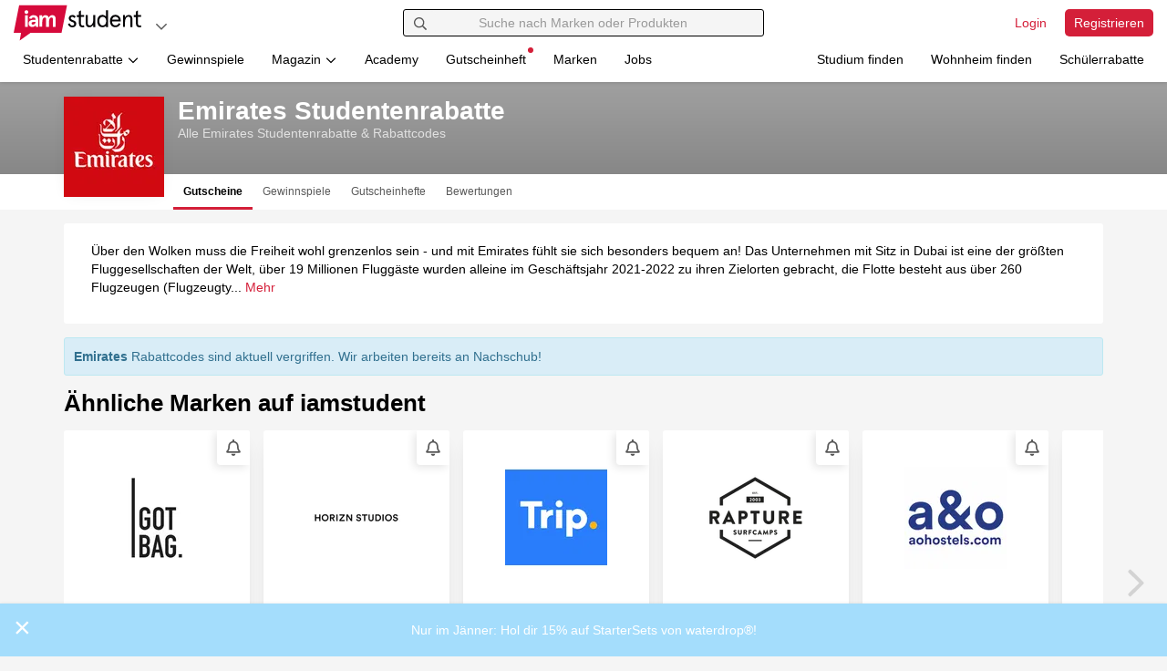

--- FILE ---
content_type: text/html; charset=UTF-8
request_url: https://www.iamstudent.de/emirates-gutscheine
body_size: 30108
content:
<!DOCTYPE html><html lang="de-DE"> <head> <script> window.cmp_privacyurl = "https://www.iamstudent.de/datenschutz-dsgvo"; window.cmp_imprinturl = "https://www.iamstudent.de/impressum"; window.cmp_tacurl = "https://www.iamstudent.de/agb";</script><script>if(!("gdprAppliesGlobally" in window)){window.gdprAppliesGlobally=true}if(!("cmp_id" in window)||window.cmp_id<1){window.cmp_id=0}if(!("cmp_cdid" in window)){window.cmp_cdid="7291840c91489"}if(!("cmp_params" in window)){window.cmp_params=""}if(!("cmp_host" in window)){window.cmp_host="b.delivery.consentmanager.net"}if(!("cmp_cdn" in window)){window.cmp_cdn="cdn.consentmanager.net"}if(!("cmp_proto" in window)){window.cmp_proto="https:"}if(!("cmp_codesrc" in window)){window.cmp_codesrc="0"}window.cmp_getsupportedLangs=function(){var b=["DE","EN","FR","IT","NO","DA","FI","ES","PT","RO","BG","ET","EL","GA","HR","LV","LT","MT","NL","PL","SV","SK","SL","CS","HU","RU","SR","ZH","TR","UK","AR","BS","JA","CY"];if("cmp_customlanguages" in window){for(var a=0;a<window.cmp_customlanguages.length;a++){b.push(window.cmp_customlanguages[a].l.toUpperCase())}}return b};window.cmp_getRTLLangs=function(){var a=["AR"];if("cmp_customlanguages" in window){for(var b=0;b<window.cmp_customlanguages.length;b++){if("r" in window.cmp_customlanguages[b]&&window.cmp_customlanguages[b].r){a.push(window.cmp_customlanguages[b].l)}}}return a};window.cmp_getlang=function(a){if(typeof(a)!="boolean"){a=true}if(a&&typeof(cmp_getlang.usedlang)=="string"&&cmp_getlang.usedlang!==""){return cmp_getlang.usedlang}return window.cmp_getlangs()[0]};window.cmp_extractlang=function(a){if(a.indexOf("cmplang=")!=-1){a=a.substr(a.indexOf("cmplang=")+8,2).toUpperCase();if(a.indexOf("&")!=-1){a=a.substr(0,a.indexOf("&"))}}else{a=""}return a};window.cmp_getlangs=function(){var g=window.cmp_getsupportedLangs();var c=[];var f=location.hash;var e=location.search;var j="cmp_params" in window?window.cmp_params:"";var a="languages" in navigator?navigator.languages:[];if(cmp_extractlang(f)!=""){c.push(cmp_extractlang(f))}else{if(cmp_extractlang(e)!=""){c.push(cmp_extractlang(e))}else{if(cmp_extractlang(j)!=""){c.push(cmp_extractlang(j))}else{if("cmp_setlang" in window&&window.cmp_setlang!=""){c.push(window.cmp_setlang.toUpperCase())}else{if("cmp_langdetect" in window&&window.cmp_langdetect==1){c.push(window.cmp_getPageLang())}else{if(a.length>0){for(var d=0;d<a.length;d++){c.push(a[d])}}if("language" in navigator){c.push(navigator.language)}if("userLanguage" in navigator){c.push(navigator.userLanguage)}}}}}}var h=[];for(var d=0;d<c.length;d++){var b=c[d].toUpperCase();if(b.length<2){continue}if(g.indexOf(b)!=-1){h.push(b)}else{if(b.indexOf("-")!=-1){b=b.substr(0,2)}if(g.indexOf(b)!=-1){h.push(b)}}}if(h.length==0&&typeof(cmp_getlang.defaultlang)=="string"&&cmp_getlang.defaultlang!==""){return[cmp_getlang.defaultlang.toUpperCase()]}else{return h.length>0?h:["EN"]}};window.cmp_getPageLangs=function(){var a=window.cmp_getXMLLang();if(a!=""){a=[a.toUpperCase()]}else{a=[]}a=a.concat(window.cmp_getLangsFromURL());return a.length>0?a:["EN"]};window.cmp_getPageLang=function(){var a=window.cmp_getPageLangs();return a.length>0?a[0]:""};window.cmp_getLangsFromURL=function(){var c=window.cmp_getsupportedLangs();var b=location;var m="toUpperCase";var g=b.hostname[m]()+".";var a="/"+b.pathname[m]()+"/";a=a.split("_").join("-");a=a.split("//").join("/");a=a.split("//").join("/");var f=[];for(var e=0;e<c.length;e++){var j=a.substring(0,c[e].length+2);if(g.substring(0,c[e].length+1)==c[e]+"."){f.push(c[e][m]())}else{if(c[e].length==5){var k=c[e].substring(3,5)+"-"+c[e].substring(0,2);if(g.substring(0,k.length+1)==k+"."){f.push(c[e][m]())}}else{if(j=="/"+c[e]+"/"||j=="/"+c[e]+"-"){f.push(c[e][m]())}else{if(j=="/"+c[e].replace("-","/")+"/"||j=="/"+c[e].replace("-","/")+"/"){f.push(c[e][m]())}else{if(c[e].length==5){var k=c[e].substring(3,5)+"-"+c[e].substring(0,2);var h=a.substring(0,k.length+1);if(h=="/"+k+"/"||h=="/"+k.replace("-","/")+"/"){f.push(c[e][m]())}}}}}}}return f};window.cmp_getXMLLang=function(){var c=document.getElementsByTagName("html");if(c.length>0){c=c[0]}else{c=document.documentElement}if(c&&c.getAttribute){var a=c.getAttribute("xml:lang");if(typeof(a)!="string"||a==""){a=c.getAttribute("lang")}if(typeof(a)=="string"&&a!=""){a=a.split("_").join("-").toUpperCase();var b=window.cmp_getsupportedLangs();return b.indexOf(a)!=-1||b.indexOf(a.substr(0,2))!=-1?a:""}else{return""}}};(function(){var C=document;var D=C.getElementsByTagName;var o=window;var t="";var h="";var k="";var F=function(e){var i="cmp_"+e;e="cmp"+e+"=";var d="";var l=e.length;var K=location;var L=K.hash;var w=K.search;var u=L.indexOf(e);var J=w.indexOf(e);if(u!=-1){d=L.substring(u+l,9999)}else{if(J!=-1){d=w.substring(J+l,9999)}else{return i in o&&typeof(o[i])!=="function"?o[i]:""}}var I=d.indexOf("&");if(I!=-1){d=d.substring(0,I)}return d};var j=F("lang");if(j!=""){t=j;k=t}else{if("cmp_getlang" in o){t=o.cmp_getlang().toLowerCase();h=o.cmp_getlangs().slice(0,3).join("_");k=o.cmp_getPageLangs().slice(0,3).join("_");if("cmp_customlanguages" in o){var m=o.cmp_customlanguages;for(var y=0;y<m.length;y++){var a=m[y].l.toLowerCase();if(a==t){t="en"}}}}}var q=("cmp_proto" in o)?o.cmp_proto:"https:";if(q!="http:"&&q!="https:"){q="https:"}var n=("cmp_ref" in o)?o.cmp_ref:location.href;if(n.length>300){n=n.substring(0,300)}var A=function(d){var M=C.createElement("script");M.setAttribute("data-cmp-ab","1");M.type="text/javascript";M.async=true;M.src=d;var L=["body","div","span","script","head"];var w="currentScript";var J="parentElement";var l="appendChild";var K="body";if(C[w]&&C[w][J]){C[w][J][l](M)}else{if(C[K]){C[K][l](M)}else{for(var u=0;u<L.length;u++){var I=D(L[u]);if(I.length>0){I[0][l](M);break}}}}};var b=F("design");var c=F("regulationkey");var z=F("gppkey");var s=F("att");var f=o.encodeURIComponent;var g;try{g=C.cookie.length>0}catch(B){g=false}var x=F("darkmode");if(x=="0"){x=0}else{if(x=="1"){x=1}else{try{if("matchMedia" in window&&window.matchMedia){var H=window.matchMedia("(prefers-color-scheme: dark)");if("matches" in H&&H.matches){x=1}}}catch(B){x=0}}}var p=q+"//"+o.cmp_host+"/delivery/cmp.php?";p+=("cmp_id" in o&&o.cmp_id>0?"id="+o.cmp_id:"")+("cmp_cdid" in o?"&cdid="+o.cmp_cdid:"")+"&h="+f(n);p+=(b!=""?"&cmpdesign="+f(b):"")+(c!=""?"&cmpregulationkey="+f(c):"")+(z!=""?"&cmpgppkey="+f(z):"");p+=(s!=""?"&cmpatt="+f(s):"")+("cmp_params" in o?"&"+o.cmp_params:"")+(g?"&__cmpfcc=1":"");p+=(x>0?"&cmpdarkmode=1":"");A(p+"&l="+f(t)+"&ls="+f(h)+"&lp="+f(k)+"&o="+(new Date()).getTime());if(!("cmp_quickstub" in window)){var r="js";var v=F("debugunminimized")!=""?"":".min";if(F("debugcoverage")=="1"){r="instrumented";v=""}if(F("debugtest")=="1"){r="jstests";v=""}var G=new Date();var E=G.getFullYear()+"-"+(G.getMonth()+1)+"-"+G.getDate();A(q+"//"+o.cmp_cdn+"/delivery/"+r+"/cmp_final"+v+".js?t="+E)}})();window.cmp_rc=function(c,b){var l;try{l=document.cookie}catch(h){l=""}var j="";var f=0;var g=false;while(l!=""&&f<100){f++;while(l.substr(0,1)==" "){l=l.substr(1,l.length)}var k=l.substring(0,l.indexOf("="));if(l.indexOf(";")!=-1){var m=l.substring(l.indexOf("=")+1,l.indexOf(";"))}else{var m=l.substr(l.indexOf("=")+1,l.length)}if(c==k){j=m;g=true}var d=l.indexOf(";")+1;if(d==0){d=l.length}l=l.substring(d,l.length)}if(!g&&typeof(b)=="string"){j=b}return(j)};window.cmp_stub=function(){var a=arguments;__cmp.a=__cmp.a||[];if(!a.length){return __cmp.a}else{if(a[0]==="ping"){if(a[1]===2){a[2]({gdprApplies:gdprAppliesGlobally,cmpLoaded:false,cmpStatus:"stub",displayStatus:"hidden",apiVersion:"2.2",cmpId:31},true)}else{a[2](false,true)}}else{if(a[0]==="getTCData"){__cmp.a.push([].slice.apply(a))}else{if(a[0]==="addEventListener"||a[0]==="removeEventListener"){__cmp.a.push([].slice.apply(a))}else{if(a.length==4&&a[3]===false){a[2]({},false)}else{__cmp.a.push([].slice.apply(a))}}}}}};window.cmp_dsastub=function(){var a=arguments;a[0]="dsa."+a[0];window.cmp_gppstub(a)};window.cmp_gppstub=function(){var c=arguments;__gpp.q=__gpp.q||[];if(!c.length){return __gpp.q}var h=c[0];var g=c.length>1?c[1]:null;var f=c.length>2?c[2]:null;var a=null;var j=false;if(h==="ping"){a=window.cmp_gpp_ping();j=true}else{if(h==="addEventListener"){__gpp.e=__gpp.e||[];if(!("lastId" in __gpp)){__gpp.lastId=0}__gpp.lastId++;var d=__gpp.lastId;__gpp.e.push({id:d,callback:g});a={eventName:"listenerRegistered",listenerId:d,data:true,pingData:window.cmp_gpp_ping()};j=true}else{if(h==="removeEventListener"){__gpp.e=__gpp.e||[];a=false;for(var e=0;e<__gpp.e.length;e++){if(__gpp.e[e].id==f){__gpp.e[e].splice(e,1);a=true;break}}j=true}else{__gpp.q.push([].slice.apply(c))}}}if(a!==null&&typeof(g)==="function"){g(a,j)}};window.cmp_gpp_ping=function(){return{gppVersion:"1.1",cmpStatus:"stub",cmpDisplayStatus:"hidden",signalStatus:"not ready",supportedAPIs:["2:tcfeuv2","5:tcfcav1","7:usnat","8:usca","9:usva","10:usco","11:usut","12:usct","13:usfl","14:usmt","15:usor","16:ustx"],cmpId:31,sectionList:[],applicableSections:[0],gppString:"",parsedSections:{}}};window.cmp_addFrame=function(b){if(!window.frames[b]){if(document.body){var a=document.createElement("iframe");a.style.cssText="display:none";if("cmp_cdn" in window&&"cmp_ultrablocking" in window&&window.cmp_ultrablocking>0){a.src="//"+window.cmp_cdn+"/delivery/empty.html"}a.name=b;a.setAttribute("title","Intentionally hidden, please ignore");a.setAttribute("role","none");a.setAttribute("tabindex","-1");document.body.appendChild(a)}else{window.setTimeout(window.cmp_addFrame,10,b)}}};window.cmp_msghandler=function(d){var a=typeof d.data==="string";try{var c=a?JSON.parse(d.data):d.data}catch(f){var c=null}if(typeof(c)==="object"&&c!==null&&"__cmpCall" in c){var b=c.__cmpCall;window.__cmp(b.command,b.parameter,function(h,g){var e={__cmpReturn:{returnValue:h,success:g,callId:b.callId}};d.source.postMessage(a?JSON.stringify(e):e,"*")})}if(typeof(c)==="object"&&c!==null&&"__tcfapiCall" in c){var b=c.__tcfapiCall;window.__tcfapi(b.command,b.version,function(h,g){var e={__tcfapiReturn:{returnValue:h,success:g,callId:b.callId}};d.source.postMessage(a?JSON.stringify(e):e,"*")},b.parameter)}if(typeof(c)==="object"&&c!==null&&"__gppCall" in c){var b=c.__gppCall;window.__gpp(b.command,function(h,g){var e={__gppReturn:{returnValue:h,success:g,callId:b.callId}};d.source.postMessage(a?JSON.stringify(e):e,"*")},"parameter" in b?b.parameter:null,"version" in b?b.version:1)}if(typeof(c)==="object"&&c!==null&&"__dsaCall" in c){var b=c.__dsaCall;window.__dsa(b.command,function(h,g){var e={__dsaReturn:{returnValue:h,success:g,callId:b.callId}};d.source.postMessage(a?JSON.stringify(e):e,"*")},"parameter" in b?b.parameter:null,"version" in b?b.version:1)}};window.cmp_setStub=function(a){if(!(a in window)||(typeof(window[a])!=="function"&&typeof(window[a])!=="object"&&(typeof(window[a])==="undefined"||window[a]!==null))){window[a]=window.cmp_stub;window[a].msgHandler=window.cmp_msghandler;window.addEventListener("message",window.cmp_msghandler,false)}};window.cmp_setGppStub=function(a){if(!(a in window)||(typeof(window[a])!=="function"&&typeof(window[a])!=="object"&&(typeof(window[a])==="undefined"||window[a]!==null))){window[a]=window.cmp_gppstub;window[a].msgHandler=window.cmp_msghandler;window.addEventListener("message",window.cmp_msghandler,false)}};if(!("cmp_noiframepixel" in window)){window.cmp_addFrame("__cmpLocator")}if((!("cmp_disabletcf" in window)||!window.cmp_disabletcf)&&!("cmp_noiframepixel" in window)){window.cmp_addFrame("__tcfapiLocator")}if((!("cmp_disablegpp" in window)||!window.cmp_disablegpp)&&!("cmp_noiframepixel" in window)){window.cmp_addFrame("__gppLocator")}if((!("cmp_disabledsa" in window)||!window.cmp_disabledsa)&&!("cmp_noiframepixel" in window)){window.cmp_addFrame("__dsaLocator")}window.cmp_setStub("__cmp");if(!("cmp_disabletcf" in window)||!window.cmp_disabletcf){window.cmp_setStub("__tcfapi")}if(!("cmp_disablegpp" in window)||!window.cmp_disablegpp){window.cmp_setGppStub("__gpp")}if(!("cmp_disabledsa" in window)||!window.cmp_disabledsa){window.cmp_setGppStub("__dsa")};</script> <meta charset="utf-8"><title>Emirates Studentenrabatte - iamstudent</title><meta http-equiv="X-UA-Compatible" content="IE=edge"><link rel='preconnect' href='https://cdn.iamstudent.com/'><link rel='preconnect' href='//api.iamstudent.com' crossorigin> <link rel='preconnect' href='//img.iamstudent.com'><link rel='preconnect' href='//cdn.jsdelivr.net'><link rel='preconnect' href='//cdn.matomo.cloud'><link rel='preconnect' href='//iamstudent.matomo.cloud'><link rel='preconnect' href='//cdn.consentmanager.net'><link rel='preconnect' href='//b.delivery.consentmanager.net'> <link rel="stylesheet" href="https://cdn.iamstudent.com/assets/css/iamstudent/app.iamstudent.min.79d04df113.cached.css" fetchpriority="high"><script type="speculationrules">{"prerender":[{"source":"document","where":{"selector_matches":"[data-prerender=\"eager\"]"},"eagerness":"eager"},{"source":"document","where":{"selector_matches":"[data-prerender=\"moderate\"]"},"eagerness":"moderate"}],"prefetch":[{"source":"document","where":{"selector_matches":"[data-prefetch=\"eager\"]"},"eagerness":"eager"},{"source":"document","where":{"selector_matches":"[data-prefetch=\"moderate\"]"},"eagerness":"moderate"}]}</script> <meta name="description" content="Mit Emirates Studentenrabatt erhältst du verbilligte Flüge und als zusätzliche Goodies oft gratis Zusatzgepäck sowie flexiblere Stornierungsmöglichkeiten."><meta name="author" content="iamstudent Team"><meta name="copyright" content="High Five GmbH"><meta name="language" content="de"><meta name="theme-color" content="#ffffff"><meta name="apple-itunes-app" content="app-id=1210367722"> <meta property="og:title" content="Emirates Studentenrabatte"> <meta property="og:image" content="https://cdn.iamstudent.com/assets/img/iamstudent/social-media/og-default.png"> <meta property="og:description" content="Mit Emirates Studentenrabatt erhältst du verbilligte Flüge und als zusätzliche Goodies oft gratis Zusatzgepäck sowie flexiblere Stornierungsmöglichkeiten."> <meta property="og:type" content="website"> <meta property="og:locale" content="de_DE"> <meta property="og:site_name" content="iamstudent"><meta property="fb:app_id" content="1503520123290185"><meta property="fb:pages" content="211687385676451"><link rel="icon" href="https://cdn.iamstudent.com/assets/img/iamstudent/layout/favicon.svg"><link rel="icon" href="https://cdn.iamstudent.com/assets/img/iamstudent/layout/favicon.png" type="image/png"><link rel="mask-icon" href="https://cdn.iamstudent.com/assets/img/iamstudent/layout/favicon.svg" color="#ffffff"><link rel="canonical" href="https://www.iamstudent.de/emirates-gutscheine"><link rel="alternate" type="application/rss+xml" title="RSS" href="https://www.iamstudent.de/rss"/> <link rel="alternate" hreflang="x-default" href="https://www.iamstudent.at/emirates-gutscheine"> <link rel="alternate" hreflang="de-DE" href="https://www.iamstudent.de/emirates-gutscheine"> <link rel="alternate" hreflang="de-CH" href="https://www.iamstudent.ch/emirates-gutscheine"> <meta name="viewport" content="width=device-width, maximum-scale=5.0, minimum-scale=1.0, initial-scale=1.0"><meta name="apple-mobile-web-app-title" content="iamstudent"><base href="https://www.iamstudent.de/"> <meta name="robots" content="noindex, follow"> <link rel="apple-touch-icon" href="https://cdn.iamstudent.com/assets/img/iamstudent/layout/touch-icons/touch-icon-ipad-retina.png"> <script type="application/ld+json"> { "@context" : "https://schema.org", "@type" : "WebSite", "name" : "iamstudent", "alternateName" : "iamstudent.de", "url" : "https://www.iamstudent.de", "potentialAction": { "@type": "SearchAction", "target": "https://www.iamstudent.de/g/suchen?q={search_term_string}", "query-input": "required name=search_term_string" } } </script> <script> window.getCookie = function(cname) { var name = cname + "="; var ca = document.cookie.split(';'); for(var i=0; i<ca.length; i++) { var c = ca[i]; while (c.charAt(0)==' ') c = c.substring(1); if (c.indexOf(name) === 0) return c.substring(name.length, c.length); } return false; }; window.getQueryParam = function (param, url) { if (!url) url = window.location.href; param = param.replace(/[\[\]]/g, "\\$&"); var regex = new RegExp("[?&]" + param + "(=([^&#]*)|&|#|$)"), results = regex.exec(url); if (!results) return null; if (!results[2]) return null; return decodeURIComponent(results[2].replace(/\+/g, " ")); };</script> <script type="application/ld+json"> { "@context": "https://schema.org/", "@type": "Organization", "name" : "Emirates Studentenrabatte", "image": "https://cdn.iamstudent.com/img/customer/logos/135x135/emirates.png", "description": "Mit Emirates Studentenrabatt erhältst du verbilligte Flüge und als zusätzliche Goodies oft gratis Zusatzgepäck sowie flexiblere Stornierungsmöglichkeiten.", "url": "https://www.emirates.com/at/german/" } </script> <link rel="preload" as="image" href="https://img.iamstudent.com/customer/vouchers/original/got-bag-gutschein-11359-0.jpg?width=360&amp;height=189"> <script type="text/javascript"> window.dataLayer = window.dataLayer || []; function gtag(){dataLayer.push(arguments);} gtag('consent', 'default', { 'ad_storage': 'denied', 'analytics_storage': 'denied', 'ad_user_data':'denied', 'ad_personalization': 'denied', 'wait_for_update': 500 }); dataLayer.push({ 'event': 'default_consent' }); </script> <script type="text/plain" class="cmplazyload" data-cmp-vendor="s26">(function(w,d,s,l,i){w[l]=w[l]||[];w[l].push({'gtm.start': new Date().getTime(),event:'gtm.js'});var f=d.getElementsByTagName(s)[0], j=d.createElement(s),dl=l!='dataLayer'?'&l='+l:'';j.async=true;j.src= 'https://www.googletagmanager.com/gtm.js?id='+i+dl;f.parentNode.insertBefore(j,f); })(window,document,'script','dataLayer','GTM-5VZJZM3');</script> <link rel="manifest" href="/manifest.json"> </head><body class="top-space-none " blurred-title='We miss you! ❤' data-log-endpoint="//api.iamstudent.com/api/v1/log/event" data-log-impression-endpoint="//api.iamstudent.com/api/v1/log/impression" data-user-endpoint="/me" data-api-endpoint="//api.iamstudent.com/api/v1/" data-domain="iamstudent.de" ng-app="iamstudent" ng-controller="userController" ng-init="me()"
> <div id="fb-root" fb-init></div> <div class="box-shadow-bottom-small promo-bar" ng-controller="newScopeController"> <ul class="media-list no-margin" data-tiny-slider data-options="{&quot;edgePadding&quot;:0,&quot;loop&quot;:false,&quot;rewind&quot;:true,&quot;items&quot;:1,&quot;slideBy&quot;:1,&quot;nav&quot;:false,&quot;controls&quot;:false,&quot;speed&quot;:1000,&quot;autoplay&quot;:true,&quot;autoplayTimeout&quot;:9000,&quot;autoplayHoverPause&quot;:true,&quot;autoplayButtonOutput&quot;:false,&quot;responsive&quot;:null}" ng-show="notificationBar && notificationBar.length && slider" ng-cloak > <li ng-repeat="notification in notificationBar track by notification.id" tiny-slider-item ng-style="{background: notification.backgroundColor}"> <a ng-href="{{ notification.url }}" data-ga-type="Promo" data-ga-event="Promo-Bar Click" data-ga-identifier="{{ notification.id }}" ng-click="removeNotification(notification.id);" ng-style="{background: notification.backgroundColor, color: notification.fontColor}" > <span class="promo-bar-close" data-dismiss="alert" aria-label="Close" ng-click="removeNotification(notification.id); destroySlider(); $event.preventDefault(); $event.stopPropagation();" ng-if="notification.isDismissable" ng-style="{background: notification.backgroundColor, color: notification.fontColor}" data-ga-type="Promo" data-ga-event="Promo-Bar Close" data-ga-identifier="{{ notification.title }}">&times; </span> <span class="promo-bar-title"> {{ notification.title }} </span> </a> </li> </ul> </div> <div id="iam"></div><nav id="nav-main" class="navbar navbar-fixed-top navbar-main box-shadow-bottom-small user-status-logged-out" ng-class="{ 'user-status-logged-in' : user, 'user-status-logged-out' : !user }" role="navigation"
> <div class="container-fluid"> <div class="row"> <div class="col-xs-12 col-md-4"> <div class="navbar-brand-container clearfix"> <a class="navbar-brand " href="/" aria-label="Gehe zu Startseite" data-prerender="eager"></a> <ul class="nav navbar-dropdown navbar-right"> <li class="dropdown"> <button class="btn btn-dropdown-circle dropdown-toggle" type="button" id="dropdown-platforms" aria-label="Plattformen" data-toggle="dropdown" aria-haspopup="true" aria-expanded="false" data-ga-type="Action Button" data-ga-event="Navigation Button Click" data-ga-identifier="Platforms: Open Click"> <span class="fa-icon text-muted" aria-hidden="true"> <svg viewBox="0 0 448 512" xmlns="http://www.w3.org/2000/svg"><path d="m441.9 167.3-19.8-19.8c-4.7-4.7-12.3-4.7-17 0l-181.1 180.7-181.1-180.7c-4.7-4.7-12.3-4.7-17 0l-19.8 19.8c-4.7 4.7-4.7 12.3 0 17l209.4 209.4c4.7 4.7 12.3 4.7 17 0l209.4-209.4c4.7-4.7 4.7-12.3 0-17z"/></svg></span> </button> <ul class="dropdown-menu" aria-labelledby="dropdown-platforms"> <li> <a href="https://www.iamstudent.at?utm_source=iamstudentde&utm_medium=logonav&utm_campaign=iamstudent+DACH+Promo" target="_blank" data-ga-type="Action Button" data-ga-event="Navigation Button Click" data-ga-identifier="Platforms: Studiumfinden"> <img width="20" loading="lazy" class="border-radius" alt="Land AT" src="https://cdn.iamstudent.com/assets/flags/at.svg"> iamstudent.at </a> </li> <li> <a href="https://www.iamstudent.de?utm_source=iamstudentde&utm_medium=logonav&utm_campaign=iamstudent+DACH+Promo" target="_blank" data-ga-type="Action Button" data-ga-event="Navigation Button Click" data-ga-identifier="Platforms: Studiumfinden"> <img width="20" loading="lazy" class="border-radius" alt="Land DE" src="https://cdn.iamstudent.com/assets/flags/de.svg"> iamstudent.de </a> </li> <li> <a href="https://www.iamstudent.ch?utm_source=iamstudentde&utm_medium=logonav&utm_campaign=iamstudent+DACH+Promo" target="_blank" data-ga-type="Action Button" data-ga-event="Navigation Button Click" data-ga-identifier="Platforms: Studiumfinden"> <img width="20" loading="lazy" class="border-radius" alt="Land CH" src="https://cdn.iamstudent.com/assets/flags/ch.svg"> iamstudent.ch </a> </li> <li class="divider"></li> <li> <span><b>Weitere Services</b></span> </li> <li> <a href="https://studiumfinden.com/studium-studiengang-test?utm_source=iamstudentde&utm_medium=dropdown_platforms&utm_campaign=iamstudent+DACH+Promo" target="_blank" data-ga-type="Action Button" data-ga-event="Navigation Button Click" data-ga-identifier="Platforms: Studiumfinden"> Studium finden </a> </li> <li> <a href="https://studiwohnen.com?utm_source=iamstudentde&utm_medium=dropdown_platforms&utm_campaign=iamstudent+DACH+Promo" target="_blank" data-ga-type="Action Button" data-ga-event="Navigation Button Click" data-ga-identifier="Platforms: Studiwohnen"> Wohnheim finden </a> </li> <li> <a href="https://www.schuelerrabatte.com/de?utm_source=iamstudentde&utm_medium=dropdown_platforms&utm_campaign=iamstudent+DACH+Promo" target="_blank" data-ga-type="Action Button" data-ga-event="Navigation Button Click" data-ga-identifier="Platforms: Schülerrabatte"> Schülerrabatte </a> </li> </ul> </li></ul> </div> </div> <div class="col-xs-12 col-md-4"> <div id="navbar-collapse-search" class="navbar-collapse relative" ng-app="iamstudent" ng-controller="voucherSearchController" ng-init=" defaultType='voucher';type='voucher'; platform='iamstudent';country='de'; init('https://api.iamstudent.com/api/v1/search',{base:'/studentenrabatte', trigger_search: false});" > <form class="navbar-search clearfix" role="search" action="/g/suchen"> <button type="submit" class="btn form-control-feedback" aria-label="Suchen"> <span class="fa-icon " aria-hidden="true"> <svg viewBox="0 0 512 512" xmlns="http://www.w3.org/2000/svg"><path d="m508.5 468.9-121.4-121.4c-2.3-2.3-5.3-3.5-8.5-3.5h-13.2c31.5-36.5 50.6-84 50.6-136-0-114.9-93.1-208-208-208s-208 93.1-208 208 93.1 208 208 208c52 0 99.5-19.1 136-50.6v13.2c0 3.2 1.3 6.2 3.5 8.5l121.4 121.4c4.7 4.7 12.3 4.7 17 0l22.6-22.6c4.7-4.7 4.7-12.3 0-17zm-300.5-100.9c-88.4 0-160-71.6-160-160s71.6-160 160-160 160 71.6 160 160-71.6 160-160 160z"/></svg></span> </button> <input type="text" class="form-control" name="q" placeholder="Suche nach Marken oder Produkten" ng-model="query" ng-model-options="{debounce:250}" autocomplete="off" ng-click="loadTrendingSearch($event)"> <button type="button" class="btn btn-right form-control-feedback" aria-label="Eingabe löschen" ng-show="query.length" ng-click="reset()" ng-cloak> <span class="fa-icon " aria-hidden="true"> <svg viewBox="0 0 512 512" xmlns="http://www.w3.org/2000/svg"><path d="m256 8c-137 0-248 111-248 248s111 248 248 248 248-111 248-248-111-248-248-248zm0 448c-110.5 0-200-89.5-200-200s89.5-200 200-200 200 89.5 200 200-89.5 200-200 200zm101.8-262.2-62.2 62.2 62.2 62.2c4.7 4.7 4.7 12.3 0 17l-22.6 22.6c-4.7 4.7-12.3 4.7-17 0l-62.2-62.2-62.2 62.2c-4.7 4.7-12.3 4.7-17 0l-22.6-22.6c-4.7-4.7-4.7-12.3 0-17l62.2-62.2-62.2-62.2c-4.7-4.7-4.7-12.3 0-17l22.6-22.6c4.7-4.7 12.3-4.7 17 0l62.2 62.2 62.2-62.2c4.7-4.7 12.3-4.7 17 0l22.6 22.6c4.7 4.7 4.7 12.3 0 17z"/></svg></span> </button> <button type="button" class="btn btn-right form-control-feedback" aria-label="Laden..." ng-show="trendingSearchLoading" ng-cloak> <span class="fa-icon fa-spin" aria-hidden="true"> <svg viewBox="0 0 512 512" xmlns="http://www.w3.org/2000/svg"><path d="m456.71 370.69-27.83-15.9a15.92 15.92 0 0 1 -6.94-19.2 184 184 0 1 1 -165.94-263.59c5.89 0 11.71.29 17.46.83-.74-.07-1.48-.15-2.23-.21-8.49-.69-15.23-7.31-15.23-15.83v-32a16 16 0 0 1 15.34-16c-5.1-.33-10.16-.79-15.34-.79-137 0-248 111-248 248s111 248 248 248c98 0 182.42-56.95 222.71-139.42-4.13 7.86-14.23 10.55-22 6.11z" opacity=".4"/><path d="m271.23 72.62c-8.49-.69-15.23-7.31-15.23-15.83v-32.06c0-9.11 7.67-16.78 16.77-16.17 129.15 8.62 231.23 116.11 231.23 247.44a246 246 0 0 1 -25 108.24c-4 8.17-14.37 11-22.26 6.45l-27.84-15.9c-7.41-4.23-9.83-13.35-6.2-21.07a182.53 182.53 0 0 0 17.3-77.72c0-96.49-74.27-175.63-168.77-183.38z"/></svg></span> </button> </form> <div id="trending-search-box" ng-show="trendingSearchVisible && !trendingSearchLoading" ng-cloak> <div ng-class="{ hidden : !loading }" class="margin text-center"> <span class="fa-icon fa-spin icon-lg" aria-hidden="true"> <svg viewBox="0 0 512 512" xmlns="http://www.w3.org/2000/svg"><path d="m456.71 370.69-27.83-15.9a15.92 15.92 0 0 1 -6.94-19.2 184 184 0 1 1 -165.94-263.59c5.89 0 11.71.29 17.46.83-.74-.07-1.48-.15-2.23-.21-8.49-.69-15.23-7.31-15.23-15.83v-32a16 16 0 0 1 15.34-16c-5.1-.33-10.16-.79-15.34-.79-137 0-248 111-248 248s111 248 248 248c98 0 182.42-56.95 222.71-139.42-4.13 7.86-14.23 10.55-22 6.11z" opacity=".4"/><path d="m271.23 72.62c-8.49-.69-15.23-7.31-15.23-15.83v-32.06c0-9.11 7.67-16.78 16.77-16.17 129.15 8.62 231.23 116.11 231.23 247.44a246 246 0 0 1 -25 108.24c-4 8.17-14.37 11-22.26 6.45l-27.84-15.9c-7.41-4.23-9.83-13.35-6.2-21.07a182.53 182.53 0 0 0 17.3-77.72c0-96.49-74.27-175.63-168.77-183.38z"/></svg></span> </div> <div class="margin text-center" ng-class="{ hidden : hasResults() || hasSearchResults() || !loaded || loading}" ng-cloak> Deine Suche nach "{{ query }}" lieferte leider keine Ergebnisse. </div> <div ng-show="isActiveSearch() && hasSearchResults() && !loading"> <button ng-click="hideTrendingSearch()" class="pull-right btn-icon padding-double"><span class="fa-icon text-muted" aria-hidden="true"> <svg viewBox="0 0 512 512" xmlns="http://www.w3.org/2000/svg"><path d="m256 8c-137 0-248 111-248 248s111 248 248 248 248-111 248-248-111-248-248-248zm0 448c-110.5 0-200-89.5-200-200s89.5-200 200-200 200 89.5 200 200-89.5 200-200 200zm101.8-262.2-62.2 62.2 62.2 62.2c4.7 4.7 4.7 12.3 0 17l-22.6 22.6c-4.7 4.7-12.3 4.7-17 0l-62.2-62.2-62.2 62.2c-4.7 4.7-12.3 4.7-17 0l-22.6-22.6c-4.7-4.7-4.7-12.3 0-17l62.2-62.2-62.2-62.2c-4.7-4.7-4.7-12.3 0-17l22.6-22.6c4.7-4.7 12.3-4.7 17 0l62.2 62.2 62.2-62.2c4.7-4.7 12.3-4.7 17 0l22.6 22.6c4.7 4.7 4.7 12.3 0 17z"/></svg></span></button> <ul class="nav nav-tabs nav-tabs-secondary disable-hash"> <li ng-class="{'hidden' : !aggregations.type.voucher, 'active' : activeSearchResultTab == 'voucher' }"> <a data-toggle="tab" href="#nav_voucher"> Gutscheine <span ng-hide="!aggregations.type.voucher" class="info"> (<span ng-bind="aggregations.type.voucher.hits"></span>) </span> </a> </li> <li ng-class="{'hidden' : !aggregations.type.company, 'active' : activeSearchResultTab == 'company' }"> <a data-toggle="tab" href="#nav_company"> Marken <span ng-hide="!aggregations.type.company" class="info"> (<span ng-bind="aggregations.type.company.hits"></span>) </span> </a> </li> <li ng-class="{'hidden' : !aggregations.type.blogpost, 'active' : activeSearchResultTab == 'blogpost' }"> <a data-toggle="tab" href="#nav_blogpost"> Magazin <span ng-hide="!aggregations.type.blogpost" class="info"> (<span ng-bind="aggregations.type.blogpost.hits"></span>) </span> </a> </li> </ul> <div class="tab-content"> <div id="nav_voucher" class="tab-pane fade" ng-class="{'in active' : activeSearchResultTab == 'voucher' }"> <ul class="list-unstyled no-margin clearfix"> <li ng-repeat="result in aggregations.type.voucher.results track by result._id + result._type" on-finish-render="ngRepeatFinished" data-id="{{ result._id }}"
> <a class="clearfix " href="#" ng-href="{{ ::(!result.is_expired ? result.path : nada) }}?ic=search-autocomplete" draggable="false" data-ga-type="{{::result._type}}" data-ga-event="{{::result._type}}-box-click search-autocomplete{{::getGAPostfix(result)}}" data-ga-identifier="{{::result.permalink}}" data-ga-campaign="" > <span class="elem-image image-bg pull-left" ng-style="{ background : result.image_bg_color }"> <picture> <source unveil media="(min-width: 0px)" ng-data-srcset="{{ ::result.image }}?width=50&amp;height=50&amp;mode=crop&amp;crop=smart"> <img width='50' height='50' alt='{{::result.title}}' src="[data-uri]" /></picture> </span> <span class="elem-infos"> <span class="elem-title" ng-bind="::result.title"></span> <span class="elem-sub" ng-bind="::result.company.name"></span> <span class="label label-saving" ng-if="::result.saving_text" ng-bind="::result.saving_text"></span> <span class="label label-saving label-plus" ng-if="::result.is_plus">PLUS</span> <span class="label label-saving label-invert" ng-if="::(getDomainData(result.company.offers).v.count > 1)"> {{ ::getDomainData(result.company.offers).v.count - 1 }} weitere<span ng-if="::(getDomainData(result.company.offers).v.count <= 2)">r</span> Gutschein<span ng-if="::(getDomainData(result.company.offers).v.count > 2)">e</span> </span> </span> </a></li> </ul> </div> <div id="nav_company" class="tab-pane fade" ng-class="{'in active' : activeSearchResultTab == 'company' }"> <ul class="list-unstyled no-margin clearfix"> <li ng-repeat="result in aggregations.type.company.results track by result._id + result._type" on-finish-render="ngRepeatFinished"
> <a class="clearfix " href="#" ng-href="{{::result.url}}" draggable="false" data-ga-type="{{::result._type}}" data-ga-event="{{::result._type}}-box-clicksearch-autocomplete" data-ga-identifier="{{::result.permalink}}" data-ga-campaign="" > <span class="elem-image company-logo pull-left"> <picture> <source unveil media="(min-width: 1000px)" ng-data-srcset="{{::result.image}}?width=50&amp;height=50&amp;mode=fill&amp;sharp=false"> <source unveil media="(min-width: 0px)" ng-data-srcset="{{::result.image}}?width=50&amp;height=50&amp;mode=fill&amp;sharp=false"> <img alt='{{ ::result.title }} Logo' width='50' height='50' data-log-source='search-autocomplete' data-log-type='{{::result._type}}' data-log-id='{{::result._id}}' unveil='' src="[data-uri]" /></picture> </span> <span class="elem-infos"> <span class="elem-title" ng-bind="::result.title"></span> <span class="company-rating block no-float" ng-if="::getDomainData(result.rating).count"> <span star-rating rating-value="::getDomainData(result.rating).rating" rating-cnt="::getDomainData(result.rating).count"></span> </span> <span ng-if="::getDomainData(result.offers).v" class="label label-saving"> bis zu {{ ::getDomainData(result.offers).v.saving }} Ersparnis </span> </span> </a></li> </ul> </div> <div id="nav_blogpost" class="tab-pane fade" ng-class="{'in active' : activeSearchResultTab == 'blogpost' }"> <ul class="list-unstyled no-margin clearfix"> <li ng-repeat="result in aggregations.type.blogpost.results track by result._id + result._type" on-finish-render="ngRepeatFinished"
> <a class="" href="#" ng-href="{{::result.url}}" draggable="false" data-ga-type="{{::result._type}}" data-ga-event="{{::result._type}}-box-click search-autocomplete" data-ga-identifier="{{::result.permalink}}" data-ga-campaign="" > <span class="elem-image pull-left"> <img width="50" height="50" src="[data-uri]" unveil ng-data-src="{{::result.image}}?width=50&height=50&mode=crop&crop=smart" alt="{{::result.title}}"> </span> <span class="elem-infos"> <span class="elem-title" ng-bind="::result.title"></span> <span class="elem-sub" ng-bind="::result.keywords[0]"></span> </span> </a></li> </ul> </div> </div> </div> <div ng-show="!isActiveSearch() && !loading"> <div class="title"> <button ng-click="hideTrendingSearch()" class="pull-right btn-icon"> <span class="fa-icon text-muted" aria-hidden="true"> <svg viewBox="0 0 512 512" xmlns="http://www.w3.org/2000/svg"><path d="m256 8c-137 0-248 111-248 248s111 248 248 248 248-111 248-248-111-248-248-248zm0 448c-110.5 0-200-89.5-200-200s89.5-200 200-200 200 89.5 200 200-89.5 200-200 200zm101.8-262.2-62.2 62.2 62.2 62.2c4.7 4.7 4.7 12.3 0 17l-22.6 22.6c-4.7 4.7-12.3 4.7-17 0l-62.2-62.2-62.2 62.2c-4.7 4.7-12.3 4.7-17 0l-22.6-22.6c-4.7-4.7-4.7-12.3 0-17l62.2-62.2-62.2-62.2c-4.7-4.7-4.7-12.3 0-17l22.6-22.6c4.7-4.7 12.3-4.7 17 0l62.2 62.2 62.2-62.2c4.7-4.7 12.3-4.7 17 0l22.6 22.6c4.7 4.7 4.7 12.3 0 17z"/></svg></span> </button> <strong>Beliebte Suchanfragen:</strong> </div> <div class="margin text-center" ng-hide="trendingSearch && trendingSearch.length"> <span class="fa-icon fa-spin icon-lg" aria-hidden="true"> <svg viewBox="0 0 512 512" xmlns="http://www.w3.org/2000/svg"><path d="m456.71 370.69-27.83-15.9a15.92 15.92 0 0 1 -6.94-19.2 184 184 0 1 1 -165.94-263.59c5.89 0 11.71.29 17.46.83-.74-.07-1.48-.15-2.23-.21-8.49-.69-15.23-7.31-15.23-15.83v-32a16 16 0 0 1 15.34-16c-5.1-.33-10.16-.79-15.34-.79-137 0-248 111-248 248s111 248 248 248c98 0 182.42-56.95 222.71-139.42-4.13 7.86-14.23 10.55-22 6.11z" opacity=".4"/><path d="m271.23 72.62c-8.49-.69-15.23-7.31-15.23-15.83v-32.06c0-9.11 7.67-16.78 16.77-16.17 129.15 8.62 231.23 116.11 231.23 247.44a246 246 0 0 1 -25 108.24c-4 8.17-14.37 11-22.26 6.45l-27.84-15.9c-7.41-4.23-9.83-13.35-6.2-21.07a182.53 182.53 0 0 0 17.3-77.72c0-96.49-74.27-175.63-168.77-183.38z"/></svg></span> </div> <ul ng-show="trendingSearch && trendingSearch.length" class="list-unstyled no-margin" ng-repeat="query in trendingSearch" ng-cloak> <li> <a ng-href="/g/suchen?from=trending&q={{ query | encodeURIComponent }}" >{{ query }}</a> </li> </ul> </div> </div></div> </div> <div class="col-xs-12 col-md-4 position-inherit-mobile"> <span class="animated-background border-radius nav-profile-placeholder" ng-if="!userInitialized" style="display: inline-block; float: right; height:30px"></span> <ul class="nav navbar-nav navbar-right pull-right navbar-float-right navbar-dropdown hidden-logged-out nav-profile-placeholder" ng-if="userInitialized"> <li class="dropdown"> <a href="#" class="dropdown-toggle navbar-toggle-mobile user-button" data-toggle="dropdown" role="button" aria-haspopup="true" aria-expanded="false"> <span class="fa-icon " ng-class="{&#039;text-plus&#039; : user.plus}" aria-hidden="true"> <svg viewBox="0 0 448 512" xmlns="http://www.w3.org/2000/svg"><path d="m313.6 304c-28.7 0-42.5 16-89.6 16s-60.8-16-89.6-16c-74.2 0-134.4 60.2-134.4 134.4v25.6c0 26.5 21.5 48 48 48h352c26.5 0 48-21.5 48-48v-25.6c0-74.2-60.2-134.4-134.4-134.4zm86.4 160h-352v-25.6c0-47.6 38.8-86.4 86.4-86.4 14.6 0 38.3 16 89.6 16 51.7 0 74.9-16 89.6-16 47.6 0 86.4 38.8 86.4 86.4zm-176-176c79.5 0 144-64.5 144-144s-64.5-144-144-144-144 64.5-144 144 64.5 144 144 144zm0-240c52.9 0 96 43.1 96 96s-43.1 96-96 96-96-43.1-96-96 43.1-96 96-96z"/></svg></span><span class="label label-primary" ng-if="!user && userInitialized && !hasSeenInfoMsg('register')" ng-cloak
>1</span><span class="label label-primary visible-xs visible-sm" ng-if="user && (notification != null || hasBirthday)" ng-cloak> {{ notificationCnt }}</span> <span class="hidden-xs hidden-sm">&nbsp;Mein Profil</span> </a> <ul class="dropdown-menu"> <li ng-if="notification"> <a href="//www.iamstudent.com/profile/new?country=de" data-ga-type="notification" data-ga-event="notification-cick" data-ga-identifier="new-vouchers"> <span><span class="fa-icon " class="text-primary" aria-hidden="true"> <svg viewBox="0 0 448 512" xmlns="http://www.w3.org/2000/svg"><path d="m439.39 362.29c-19.32-20.76-55.47-51.99-55.47-154.29 0-77.7-54.48-139.9-127.94-155.16v-20.84c0-17.67-14.32-32-31.98-32s-31.98 14.33-31.98 32v20.84c-73.46 15.26-127.94 77.46-127.94 155.16 0 102.3-36.15 133.53-55.47 154.29-6 6.45-8.66 14.16-8.61 21.71.11 16.4 12.98 32 32.1 32h383.8c19.12 0 32-15.6 32.1-32 .05-7.55-2.61-15.27-8.61-21.71zm-371.86 5.71c21.22-27.97 44.42-74.33 44.53-159.42 0-.2-.06-.38-.06-.58 0-61.86 50.14-112 112-112s112 50.14 112 112c0 .2-.06.38-.06.58.11 85.1 23.31 131.46 44.53 159.42zm156.47 144c35.32 0 63.97-28.65 63.97-64h-127.94c0 35.35 28.65 64 63.97 64z"/></svg></span> &nbsp;<span ng-bind-html="notification"></span></span> </a> </li> <li ng-if="notification" role="separator" class="divider"></li> <li ng-if="hasBirthday"> <a href="//www.iamstudent.com/profile/new?country=de" data-ga-type="notification" data-ga-event="notification-cick" data-ga-identifier="happy-birthday"> <span>🎂 Alles Gute<span ng-if="user.firstname">, {{ user.firstname }}</span>!</span> </a> </li> <li ng-if="hasBirthday" role="separator" class="divider"></li> <li class="hidden-logged-out"> <a href="//www.iamstudent.com/profile?country=de" data-ga-type="Action Button" data-ga-event="Navigation Button Click" data-ga-identifier="User:Profil"> <span class="fa-icon " aria-hidden="true"> <svg viewBox="0 0 448 512" xmlns="http://www.w3.org/2000/svg"><path d="m313.6 304c-28.7 0-42.5 16-89.6 16s-60.8-16-89.6-16c-74.2 0-134.4 60.2-134.4 134.4v25.6c0 26.5 21.5 48 48 48h352c26.5 0 48-21.5 48-48v-25.6c0-74.2-60.2-134.4-134.4-134.4zm86.4 160h-352v-25.6c0-47.6 38.8-86.4 86.4-86.4 14.6 0 38.3 16 89.6 16 51.7 0 74.9-16 89.6-16 47.6 0 86.4 38.8 86.4 86.4zm-176-176c79.5 0 144-64.5 144-144s-64.5-144-144-144-144 64.5-144 144 64.5 144 144 144zm0-240c52.9 0 96 43.1 96 96s-43.1 96-96 96-96-43.1-96-96 43.1-96 96-96z"/></svg></span> Profil </a> </li> <li class="hidden-logged-out"> <a href="//www.iamstudent.com/profile/vouchers/favs?country=de" data-ga-type="Action Button" data-ga-event="Navigation Button Click" data-ga-identifier="User:Merkliste"> <span class="fa-icon " aria-hidden="true"> <svg viewBox="0 0 512 512" xmlns="http://www.w3.org/2000/svg"><path d="m458.4 64.3c-57.8-48.6-147.1-41.3-202.4 15-55.3-56.3-144.6-63.7-202.4-15-75.2 63.3-64.2 166.5-10.6 221.2l175.4 178.7c10 10.2 23.4 15.9 37.6 15.9 14.3 0 27.6-5.6 37.6-15.8l175.4-178.7c53.5-54.7 64.7-157.9-10.6-221.3zm-23.6 187.5-175.4 178.7c-2.4 2.4-4.4 2.4-6.8 0l-175.4-178.7c-36.5-37.2-43.9-107.6 7.3-150.7 38.9-32.7 98.9-27.8 136.5 10.5l35 35.7 35-35.7c37.8-38.5 97.8-43.2 136.5-10.6 51.1 43.1 43.5 113.9 7.3 150.8z"/></svg></span> Merkliste </a> </li> <li class="hidden-logged-out"> <a href="//www.iamstudent.com/profile/brands?country=de" data-ga-type="Action Button" data-ga-event="Navigation Button Click" data-ga-identifier="User:Gefolgte Firmen"> <span class="fa-icon " aria-hidden="true"> <svg viewBox="0 0 448 512" xmlns="http://www.w3.org/2000/svg"><path d="m439.39 362.29c-19.32-20.76-55.47-51.99-55.47-154.29 0-77.7-54.48-139.9-127.94-155.16v-20.84c0-17.67-14.32-32-31.98-32s-31.98 14.33-31.98 32v20.84c-73.46 15.26-127.94 77.46-127.94 155.16 0 102.3-36.15 133.53-55.47 154.29-6 6.45-8.66 14.16-8.61 21.71.11 16.4 12.98 32 32.1 32h383.8c19.12 0 32-15.6 32.1-32 .05-7.55-2.61-15.27-8.61-21.71zm-371.86 5.71c21.22-27.97 44.42-74.33 44.53-159.42 0-.2-.06-.38-.06-.58 0-61.86 50.14-112 112-112s112 50.14 112 112c0 .2-.06.38-.06.58.11 85.1 23.31 131.46 44.53 159.42zm156.47 144c35.32 0 63.97-28.65 63.97-64h-127.94c0 35.35 28.65 64 63.97 64z"/></svg></span> Gefolgte Firmen </a> </li> <li class="hidden-logged-out"> <a href="//www.iamstudent.com/profile/vouchers/redeemed?country=de" data-ga-type="Action Button" data-ga-event="Navigation Button Click" data-ga-identifier="User:Gutscheine"> <span class="fa-icon " aria-hidden="true"> <svg viewBox="0 0 320 512" xmlns="http://www.w3.org/2000/svg"><path d="m81.94 177.94c18.74-18.75 18.74-49.14 0-67.88-18.75-18.75-49.14-18.75-67.88 0-18.74 18.74-18.74 49.14 0 67.88 18.75 18.75 49.14 18.75 67.88 0zm156.12 156.12c-18.74 18.74-18.74 49.14 0 67.88 18.75 18.74 49.14 18.74 67.88 0 18.74-18.75 18.74-49.14 0-67.88-18.75-18.75-49.14-18.75-67.88 0zm77.25-210.75-22.63-22.63c-6.25-6.25-16.38-6.25-22.63 0l-265.36 265.38c-6.25 6.25-6.25 16.38 0 22.63l22.63 22.63c6.25 6.25 16.38 6.25 22.63 0l265.37-265.37c6.24-6.26 6.24-16.39-.01-22.64z"/></svg></span> Gutscheine </a> </li> <li role="separator" class="divider"></li> <li class="hidden-logged-out"> <a href="https://studiumfinden.com?utm_source=iamstudentde&utm_medium=profilnav&utm_campaign=iamstudent+DACH+Promo" data-ga-type="Action Button" data-ga-event="Navigation Button Click" data-ga-identifier="User:Hochschule bewerten"> <span class="fa-icon " aria-hidden="true"> <svg viewBox="0 0 576 512" xmlns="http://www.w3.org/2000/svg"><path d="m528.1 171.5-146.1-21.3-65.3-132.4c-11.7-23.6-45.6-23.9-57.4 0l-65.3 132.4-146.1 21.3c-26.2 3.8-36.7 36.1-17.7 54.6l105.7 103-25 145.5c-4.5 26.3 23.2 46 46.4 33.7l130.7-68.7 130.7 68.7c23.2 12.2 50.9-7.4 46.4-33.7l-25-145.5 105.7-103c19-18.5 8.5-50.8-17.7-54.6zm-139.5 140.8 23.7 138.4-124.3-65.3-124.3 65.3 23.7-138.4-100.6-98 139-20.2 62.2-126 62.2 126 139 20.2z"/></svg></span> Hochschule bewerten </a> </li> <li role="separator" class="divider"></li> <li class="hidden-logged-out"> <a href="//www.iamstudent.com/user/logout?country=de" data-ga-type="Action Button" data-ga-event="Navigation Button Click" data-ga-identifier="User:Ausloggen"> <span class="fa-icon " aria-hidden="true"> <svg viewBox="0 0 512 512" xmlns="http://www.w3.org/2000/svg"><path d="m96 64h84c6.6 0 12 5.4 12 12v24c0 6.6-5.4 12-12 12h-84c-26.5 0-48 21.5-48 48v192c0 26.5 21.5 48 48 48h84c6.6 0 12 5.4 12 12v24c0 6.6-5.4 12-12 12h-84c-53 0-96-43-96-96v-192c0-53 43-96 96-96zm231.1 19.5-19.6 19.6c-4.8 4.8-4.7 12.5.2 17.1l113.1 109.8h-248.8c-6.6 0-12 5.4-12 12v28c0 6.6 5.4 12 12 12h248.8l-113.1 109.7c-4.8 4.7-4.9 12.4-.2 17.1l19.6 19.6c4.7 4.7 12.3 4.7 17 0l164.4-164c4.7-4.7 4.7-12.3 0-17l-164.4-164c-4.7-4.6-12.3-4.6-17 .1z"/></svg></span> Ausloggen </a> </li></ul> </li> <li class="hidden-xs hidden-sm"> <a href="//www.iamstudent.com/profile/new?country=de" data-ga-type="notification" data-ga-event="notification-cick" data-ga-identifier="new-vouchers"> <span class="fa-icon " aria-hidden="true"> <svg viewBox="0 0 448 512" xmlns="http://www.w3.org/2000/svg"><path d="m439.39 362.29c-19.32-20.76-55.47-51.99-55.47-154.29 0-77.7-54.48-139.9-127.94-155.16v-20.84c0-17.67-14.32-32-31.98-32s-31.98 14.33-31.98 32v20.84c-73.46 15.26-127.94 77.46-127.94 155.16 0 102.3-36.15 133.53-55.47 154.29-6 6.45-8.66 14.16-8.61 21.71.11 16.4 12.98 32 32.1 32h383.8c19.12 0 32-15.6 32.1-32 .05-7.55-2.61-15.27-8.61-21.71zm-371.86 5.71c21.22-27.97 44.42-74.33 44.53-159.42 0-.2-.06-.38-.06-.58 0-61.86 50.14-112 112-112s112 50.14 112 112c0 .2-.06.38-.06.58.11 85.1 23.31 131.46 44.53 159.42zm156.47 144c35.32 0 63.97-28.65 63.97-64h-127.94c0 35.35 28.65 64 63.97 64z"/></svg></span> Neuigkeiten <span class="label label-primary" ng-if="notificationCnt">{{ notificationCnt }}</span> </a> </li> </ul> <ul class="nav navbar-nav navbar-right navbar-float-right hidden-logged-in nav-profile-placeholder" ng-if="userInitialized" ng-cloak> <li class="hidden-md hidden-lg"> <a href="//www.iamstudent.com/user/login" class="label-nav-primary" data-toggle="modal" data-target="#loginModal" data-ic="register_ref_nav" data-ga-type="Action Button" data-ga-event="Navigation Button Click" data-ga-identifier="Login" ng-if="!user && userInitialized" ng-click="addSeenInfoMsg('register')" ng-cloak > Anmelden </a> </li> <li class="hidden-xs hidden-sm"> <a href="//www.iamstudent.com/user/register" data-toggle="modal" data-target="#loginModal" data-ic="register_ref_nav" data-ga-type="Action Button" data-ga-event="Navigation Button Click" data-ga-identifier="Register" ng-click="addSeenInfoMsg('register')" class="label-nav-primary" > Registrieren </a> </li> <li class="hidden-xs hidden-sm text-primary"> <a href="//www.iamstudent.com/user/login" data-toggle="modal" data-target="#loginModal" data-login="1" data-ic="register_ref_nav" data-ga-type="Action Button" data-ga-event="Navigation Button Click" data-ga-identifier="Login" class="color-inherit" > Login </a> </li> </ul> </div> </div> <div class="relative"><ul class="nav navbar-nav navbar-dropdown navbar-scroll"> <li class="dropdown dropdown-hoverable "> <a href="/studentenrabatte" class="dropdown-toggle" data-toggle="dropdown" role="button" aria-haspopup="true" aria-expanded="false" data-ga-type="Action Button" data-ga-event="Navigation Button Click" data-ga-identifier="Gutscheine">Studentenrabatte <span class="fa-icon icon-sm" aria-hidden="true"> <svg viewBox="0 0 448 512" xmlns="http://www.w3.org/2000/svg"><path d="m441.9 167.3-19.8-19.8c-4.7-4.7-12.3-4.7-17 0l-181.1 180.7-181.1-180.7c-4.7-4.7-12.3-4.7-17 0l-19.8 19.8c-4.7 4.7-4.7 12.3 0 17l209.4 209.4c4.7 4.7 12.3 4.7 17 0l209.4-209.4c4.7-4.7 4.7-12.3 0-17z"/></svg></span></a> <ul class="dropdown-menu"> <li> <a href="/studentenrabatte" data-prefetch="eager">Alle Rabatte</a> </li> <li> <a href="/studentenrabatte?tags=gratis">Gratis</a> </li> <li> <a href="/studentenrabatte?tags=nachhaltigkeit">Green Deals</a> </li> <li> <a href="/gk/gastronomie">Food&amp;Drinks</a> </li> <li> <a href="/gk/freizeit">Freizeit</a> </li> <li> <a href="/gk/reisen">Reisen</a> </li> <li> <a href="/gk/wohnen">Wohnen</a> </li> <li> <a href="/gk/beauty">Health&amp;Beauty</a> </li> <li> <a href="/gk/mode-und-fashion">Fashion</a> </li> <li> <a href="/gk/sonstige">Studentlife</a> </li> <li> <a href="/gk/elektronik">Technik</a> </li> </ul> </li> <li class=""> <a href="/gewinnspiele" data-ga-type="Action Button" data-ga-event="Navigation Button Click" data-ga-identifier="Gewinnspiele" data-prefetch="eager">Gewinnspiele</a> </li> <li class="dropdown dropdown-hoverable "> <a href="/blog/" class="dropdown-toggle" data-toggle="dropdown" role="button" aria-haspopup="true" aria-expanded="false" data-ga-type="Action Button" data-ga-event="Navigation Button Click" data-ga-identifier="Ratgeber" data-prefetch="eager">Magazin <span class="fa-icon icon-sm" aria-hidden="true"> <svg viewBox="0 0 448 512" xmlns="http://www.w3.org/2000/svg"><path d="m441.9 167.3-19.8-19.8c-4.7-4.7-12.3-4.7-17 0l-181.1 180.7-181.1-180.7c-4.7-4.7-12.3-4.7-17 0l-19.8 19.8c-4.7 4.7-4.7 12.3 0 17l209.4 209.4c4.7 4.7 12.3 4.7 17 0l209.4-209.4c4.7-4.7 4.7-12.3 0-17z"/></svg></span></a> <ul class="dropdown-menu"> <li> <a href="/blog/kategorie/studentenleben">Lifestyle</a> </li> <li> <a href="/blog/kategorie/studium">Studium</a> </li> <li> <a href="/blog/kategorie/wohnen">Wohnen</a> </li> <li> <a href="/blog/kategorie/finanzen-studenten">Finanzen</a> </li> <li> <a href="/blog/kategorie/nachhaltigkeit">Nachhaltigkeit</a> </li> <li> <a href="/blog/kategorie/reisen-studenten">Reisen</a> </li> </ul> </li> <li class="hidden-md"> <a href="/blog/kategorie/academy/" data-ga-type="Action Button" data-ga-event="Navigation Button Click" data-ga-identifier="Academy">Academy</a> </li> <li class=""> <a href="/gutscheinhefte" data-ga-type="Action Button" data-ga-event="Navigation Button Click" data-ga-identifier="Gutscheinheft" data-prefetch="moderate"> Gutscheinheft <span class="label label-primary label-bullet"></span> </a> </li> <li class=""> <a href="/brands" data-ga-type="Action Button" data-ga-event="Navigation Button Click" data-ga-identifier="Brands" data-prefetch="moderate"> Marken </a> </li> <li class=""> <a href="/studentenjobs" data-ga-type="Action Button" data-ga-event="Navigation Button Click" data-ga-identifier="Jobs"> Jobs </a> </li> </ul></div> <ul class="nav navbar-nav pull-right hidden-xs hidden-sm"> <li class="hidden-md"> <a href="https://studiumfinden.com/studium-studiengang-test?utm_source=iamstudentde&utm_medium=globalnav&utm_campaign=iamstudent+DACH+Promo" target="_blank" data-ga-type="Action Button" data-ga-event="Navigation Button Click" data-ga-identifier="Special: Studiumfinden"> Studium finden </a> </li> <li> <a href="https://studiwohnen.com?utm_source=iamstudentde&utm_medium=globalnav&utm_campaign=iamstudent+DACH+Promo" target="_blank" data-ga-type="Action Button" data-ga-event="Navigation Button Click" data-ga-identifier="Special: Studiwohnen"> Wohnheim finden </a> </li> <li> <a href="https://www.schuelerrabatte.com/de?utm_source=iamstudentde&utm_medium=globalnav&utm_campaign=iamstudent+DACH+Promo" data-ga-type="Action Button" data-ga-event="Navigation Button Click" data-ga-identifier="Schülerrabatte.com"> Schülerrabatte </a> </li> </ul> </div></nav> <div class="ng-track-ctrl" ng-controller="companyController" ng-init="init('/me/info', '1026');"> <div class="fw-header"> <div class="fw-header-user" style="background: linear-gradient(rgba(0, 0, 0, 0.35),rgba(0, 0, 0, 0.45)), url('')"> <div class="container container-full-mobile relative"> <script type="application/ld+json"> { "@context": "http://schema.org", "@type": "BreadcrumbList", "itemListElement": [ { "@type": "ListItem", "position": 1, "item": { "@id": "/", "name": "iamstudent.de" } }, { "@type": "ListItem", "position": 2, "item": { "@id": "/brands", "name": "Brands" } }, { "@type": "ListItem", "position": 3, "item": { "@id": "/studentenrabatte", "name": "Gutscheine" } }, { "@type": "ListItem", "position": 4, "item": { "@id": "/emirates-gutscheine", "name": "Emirates" } } ] } </script> <div class="fw-header-logo"> <div class="profile-image-wrapper"> <div class="profile-image profile-image-lg"> <div > <img class=' company-logo-square' width='110' height='110' alt='Emirates Logo' data-src="https://img.iamstudent.com/customer/logos/original/emirates.png?sharp=false&height=110&width=110&mode=fill" src="[data-uri]" /><noscript><img class=' company-logo-square' width='110' height='110' alt='Emirates Logo' src="https://img.iamstudent.com/customer/logos/original/emirates.png?sharp=false&height=110&width=110&mode=fill" /></noscript></div> </div> </div> </div> <div class="fw-header-title"> <h1> Emirates Studentenrabatte </h1> <h2 class="text-md fw-header-subtitle"> Alle Emirates Studentenrabatte &amp; Rabattcodes </h2> </div> </div> </div> <div class="fw-header-nav"> <div class="container container-full-mobile relative has-dropdown"> <ul role="tablist" class="nav nav-tabs nav-tabs-user nav-tabs-user-4"> <li class="active disabled"> <a class="cursor-pointer" href="javascript:void(0)" > <span class="tab-icon">0</span> <span class="tab-label visible-md visible-lg">Gutscheine</span> <span class="tab-label visible-xs visible-sm">Gutscheine</span> </a> </li> <li class=" disabled"> <a class="cursor-pointer" href="javascript:void(0)" > <span class="tab-icon">0</span> <span class="tab-label visible-md visible-lg">Gewinnspiele</span> <span class="tab-label visible-xs visible-sm">Gewinnspiele</span> </a> </li> <li class=" disabled"> <a class="cursor-pointer" href="javascript:void(0)" > <span class="tab-icon">0</span> <span class="tab-label visible-md visible-lg">Gutscheinhefte</span> <span class="tab-label visible-xs visible-sm">Gutscheinhefte</span> </a> </li> <li class=" disabled"> <a class="cursor-pointer" href="javascript:void(0)" > <span class="tab-icon">0</span> <span class="tab-label visible-md visible-lg">Bewertungen</span> <span class="tab-label visible-xs visible-sm">Bewertungen</span> </a> </li> </ul> </div> </div> </div> <div role="main" class="container main-content " > <section class="" > <div class="panel panel-default panel-slim hidden-xs hidden-sm relative" > <div class="panel-body"> Über den Wolken muss die Freiheit wohl grenzenlos sein - und mit Emirates fühlt sie sich besonders bequem an! Das Unternehmen mit Sitz in Dubai ist eine der größten Fluggesellschaften der Welt, über 19 Millionen Fluggäste wurden alleine im Geschäftsjahr 2021-2022 zu ihren Zielorten gebracht, die Flotte besteht aus über 260 Flugzeugen (Flugzeugty... <a href="#description" class="scroll">Mehr</a> </div> </div> </section> <div class="alert alert-info "> <strong>Emirates</strong> Rabattcodes sind aktuell vergriffen. <span class="hidden-xs hidden-sm">Wir arbeiten bereits an Nachschub!</span> </div> <div data-search-results data-search-results-params="{&quot;type[]&quot;:&quot;company&quot;,&quot;app&quot;:&quot;iamstudent&quot;,&quot;country&quot;:&quot;de&quot;,&quot;size&quot;:12,&quot;id_exclude[]&quot;:1026,&quot;has_offers&quot;:1,&quot;tags_optional[]&quot;:[&quot;reisen&quot;]}" data-search-results-endpoint="//api.iamstudent.com/api/v1/search" style="min-height: 420px;"> <h2>Ähnliche Marken auf iamstudent</h2> <ul class="media-list" data-tiny-slider data-options="{&quot;responsive&quot;:{&quot;0&quot;:{&quot;items&quot;:1,&quot;edgePadding&quot;:100,&quot;gutter&quot;:15,&quot;controls&quot;:false},&quot;450&quot;:{&quot;items&quot;:2,&quot;edgePadding&quot;:100,&quot;gutter&quot;:15,&quot;controls&quot;:false},&quot;760&quot;:{&quot;items&quot;:3,&quot;edgePadding&quot;:140,&quot;gutter&quot;:15,&quot;controls&quot;:true},&quot;1140&quot;:{&quot;items&quot;:5,&quot;edgePadding&quot;:60,&quot;controls&quot;:true}}}"> <li class="" ng-repeat="result in results track by result._id + result._type" on-finish-render="ngRepeatFinished" tiny-slider-item
> <div class="box-item company carousel" ng-controller="companyController" > <a href="#" ng-href="{{::result.url}}" draggable="false" data-ga-type="{{::result._type}}" data-ga-event="{{::result._type}}-box-click" data-ga-identifier="{{::result.permalink}}" data-ga-campaign="" > <span class="fa-icon follow" ng-click="followCompany(result._id, $event)" ng-class="{&#039;active&#039; : userWatchingCompany || isWatchingCompany(result._id)}" data-ga-type="Action Button" data-ga-event="Click on Element-Follow" data-ga-identifier="{{ ::result.permalink }}" aria-hidden="true"> <svg viewBox="0 0 448 512" xmlns="http://www.w3.org/2000/svg"><path d="m439.39 362.29c-19.32-20.76-55.47-51.99-55.47-154.29 0-77.7-54.48-139.9-127.94-155.16v-20.84c0-17.67-14.32-32-31.98-32s-31.98 14.33-31.98 32v20.84c-73.46 15.26-127.94 77.46-127.94 155.16 0 102.3-36.15 133.53-55.47 154.29-6 6.45-8.66 14.16-8.61 21.71.11 16.4 12.98 32 32.1 32h383.8c19.12 0 32-15.6 32.1-32 .05-7.55-2.61-15.27-8.61-21.71zm-371.86 5.71c21.22-27.97 44.42-74.33 44.53-159.42 0-.2-.06-.38-.06-.58 0-61.86 50.14-112 112-112s112 50.14 112 112c0 .2-.06.38-.06.58.11 85.1 23.31 131.46 44.53 159.42zm156.47 144c35.32 0 63.97-28.65 63.97-64h-127.94c0 35.35 28.65 64 63.97 64z"/></svg></span> <span class="company-logo"> <picture> <source unveil media="(min-width: 1000px)" ng-data-srcset="{{::result.image}}?width=112&amp;height=112&amp;mode=fill&amp;sharp=false"> <source unveil media="(min-width: 0px)" ng-data-srcset="{{::result.image}}?width=112&amp;height=112&amp;mode=fill&amp;sharp=false"> <img alt='{{ ::result.title }} Logo' width='112' height='112' data-log-source='companypage' data-log-type='{{::result._type}}' data-log-id='{{::result._id}}' unveil='' src="[data-uri]" /></picture> </span> <span class="box-item-body"> <span class="h4" ng-bind="::result.title"></span> <span class="company-rating block no-float" ng-if="::getDomainData(result.rating).count"> <span star-rating rating-value="::getDomainData(result.rating).rating" rating-cnt="::getDomainData(result.rating).count"></span> </span> <span ng-if="::getDomainData(result.offers).v" class="label label-saving"> bis zu {{ ::getDomainData(result.offers).v.saving }} Ersparnis </span> </span> </a> <div ng-if="::getDomainData(result.offers)" class="box-item-footer"> {{ ::getDomainData(result.offers).all }} <span ng-if="::(getDomainData(result.offers).v && getDomainData(result.offers).c)">Aktionen</span> <span ng-if="::(getDomainData(result.offers).v && !getDomainData(result.offers).c)">Gutschein</span><span ng-if="::(!getDomainData(result.offers).v && getDomainData(result.offers).c)">Gewinnspiel</span><span ng-if="::((getDomainData(result.offers).v.count > 1 && !getDomainData(result.offers).c) || (getDomainData(result.offers).c.count > 1 && !getDomainData(result.offers).v))">e</span> </div> </div></li> </ul> </div> <div class="row"> <div class="col-xs-12 col-md-8 margin-bottom"> <div class="tab-content"> <div id="vouchers" class="tab-pane anchor-offset active" role="tabpanel"> <h2> Alternative <a class="text-underline" href="/t/reisen">Reisen</a> Gutscheine &amp; Rabatte </h2> <div class="panel voucher-horizontal " > <div class="clearfix voucher-content"> <a href="https://www.iamstudent.de/g/got-bag-gutschein-mit-10-prozent-studentenrabatt-gsh-wise25?ic=company_page_alternative_vouchers" data-ga-type="vouchers" data-ga-event="voucher-click company-page" data-ga-identifier="https://www.iamstudent.de/g/got-bag-gutschein-mit-10-prozent-studentenrabatt-gsh-wise25?ic=company_page_alternative_vouchers"> <img width='100' height='100' alt='10% Studentenrabatt auf das gesamte Sortiment bei GOT BAG' data-log-type='voucher' data-log-source='companypage' data-log-company='701' data-log-id='11359' class='pull-left margin-right-half border-radius' data-src="https://img.iamstudent.com/customer/vouchers/original/got-bag-gutschein-11359-0.jpg?width=100&height=100&crop=smart&mode=crop" src="[data-uri]" /><noscript><img width='100' height='100' alt='10% Studentenrabatt auf das gesamte Sortiment bei GOT BAG' data-log-type='voucher' data-log-source='companypage' data-log-company='701' data-log-id='11359' class='pull-left margin-right-half border-radius' src="https://img.iamstudent.com/customer/vouchers/original/got-bag-gutschein-11359-0.jpg?width=100&height=100&crop=smart&mode=crop" /></noscript> </a> <div style="margin-left: 115px"> <h3> <a href="https://www.iamstudent.de/g/got-bag-gutschein-mit-10-prozent-studentenrabatt-gsh-wise25?ic=company_page_alternative_vouchers" data-ga-type="vouchers" data-ga-event="voucher-click company-page" data-ga-identifier="https://www.iamstudent.de/g/got-bag-gutschein-mit-10-prozent-studentenrabatt-gsh-wise25?ic=company_page_alternative_vouchers"> 10% Studentenrabatt auf das gesamte Sortiment bei GOT BAG </a> </h3> <a ng-show="user" ng-cloak class="btn btn-iams" href="https://www.iamstudent.de/g/got-bag-gutschein-mit-10-prozent-studentenrabatt-gsh-wise25?ic=company_page_alternative_vouchers#einloesen" data-ga-type="company" data-ga-event="horizontal-button-click company-page" data-ga-identifier="gutschein einlösen eingeloggt"> Gutschein Einlösen </a> <a ng-show="!user" ng-cloak class="btn btn-iams" data-toggle="modal" data-target="#loginModal" data-ic="register_ref_company" data-ga-type="company" data-ga-event="horizontal-button-click company-page" data-ga-identifier="gutschein einlösen ausgeloggt"> Gutschein Einlösen </a> </div> </div></div> <div class="panel voucher-horizontal " > <div class="clearfix voucher-content"> <a href="https://www.iamstudent.de/g/rapture-surfcamps-gutschein-mit-15-prozent-studentenrabatt?ic=company_page_alternative_vouchers" data-ga-type="vouchers" data-ga-event="voucher-click company-page" data-ga-identifier="https://www.iamstudent.de/g/rapture-surfcamps-gutschein-mit-15-prozent-studentenrabatt?ic=company_page_alternative_vouchers"> <img width='100' height='100' alt='Surf &amp; Study schon ab 238€/Woche: Rapture Surfcamps Aufenthalt mit 15% Studentenrabatt' data-log-type='voucher' data-log-source='companypage' data-log-company='1029' data-log-id='11501' class='pull-left margin-right-half border-radius' data-src="https://img.iamstudent.com/customer/vouchers/original/rapture-surfcamps-gutschein-5474-11.jpg?width=100&height=100&crop=smart&mode=crop" src="[data-uri]" /><noscript><img width='100' height='100' alt='Surf &amp; Study schon ab 238€/Woche: Rapture Surfcamps Aufenthalt mit 15% Studentenrabatt' data-log-type='voucher' data-log-source='companypage' data-log-company='1029' data-log-id='11501' class='pull-left margin-right-half border-radius' src="https://img.iamstudent.com/customer/vouchers/original/rapture-surfcamps-gutschein-5474-11.jpg?width=100&height=100&crop=smart&mode=crop" /></noscript> </a> <div style="margin-left: 115px"> <h3> <a href="https://www.iamstudent.de/g/rapture-surfcamps-gutschein-mit-15-prozent-studentenrabatt?ic=company_page_alternative_vouchers" data-ga-type="vouchers" data-ga-event="voucher-click company-page" data-ga-identifier="https://www.iamstudent.de/g/rapture-surfcamps-gutschein-mit-15-prozent-studentenrabatt?ic=company_page_alternative_vouchers"> Surf &amp; Study schon ab 238€/Woche: Rapture Surfcamps Aufenthalt mit 15% Studentenrabatt </a> </h3> <a ng-show="user" ng-cloak class="btn btn-iams" href="https://www.iamstudent.de/g/rapture-surfcamps-gutschein-mit-15-prozent-studentenrabatt?ic=company_page_alternative_vouchers#einloesen" data-ga-type="company" data-ga-event="horizontal-button-click company-page" data-ga-identifier="gutschein einlösen eingeloggt"> Gutschein Einlösen </a> <a ng-show="!user" ng-cloak class="btn btn-iams" data-toggle="modal" data-target="#loginModal" data-ic="register_ref_company" data-ga-type="company" data-ga-event="horizontal-button-click company-page" data-ga-identifier="gutschein einlösen ausgeloggt"> Gutschein Einlösen </a> </div> </div></div> <div class="panel voucher-horizontal " > <div class="clearfix voucher-content"> <a href="https://www.iamstudent.de/g/a-o-hostels-gutschein-mit-25-prozent-studentenrabatt?ic=company_page_alternative_vouchers" data-ga-type="vouchers" data-ga-event="voucher-click company-page" data-ga-identifier="https://www.iamstudent.de/g/a-o-hostels-gutschein-mit-25-prozent-studentenrabatt?ic=company_page_alternative_vouchers"> <img width='100' height='100' alt='Bis zu 25% Studentenrabatt: 200.000 Betten ab nur 12€ – bei a&amp;o Hostels!' data-log-type='voucher' data-log-source='companypage' data-log-company='431' data-log-id='11554' class='pull-left margin-right-half border-radius' data-src="https://img.iamstudent.com/customer/vouchers/original/ao-hostels-gutschein-8829-0.jpg?width=100&height=100&crop=smart&mode=crop" src="[data-uri]" /><noscript><img width='100' height='100' alt='Bis zu 25% Studentenrabatt: 200.000 Betten ab nur 12€ – bei a&amp;o Hostels!' data-log-type='voucher' data-log-source='companypage' data-log-company='431' data-log-id='11554' class='pull-left margin-right-half border-radius' src="https://img.iamstudent.com/customer/vouchers/original/ao-hostels-gutschein-8829-0.jpg?width=100&height=100&crop=smart&mode=crop" /></noscript> </a> <div style="margin-left: 115px"> <h3> <a href="https://www.iamstudent.de/g/a-o-hostels-gutschein-mit-25-prozent-studentenrabatt?ic=company_page_alternative_vouchers" data-ga-type="vouchers" data-ga-event="voucher-click company-page" data-ga-identifier="https://www.iamstudent.de/g/a-o-hostels-gutschein-mit-25-prozent-studentenrabatt?ic=company_page_alternative_vouchers"> Bis zu 25% Studentenrabatt: 200.000 Betten ab nur 12€ – bei a&amp;o Hostels! </a> </h3> <a ng-show="user" ng-cloak class="btn btn-iams" href="https://www.iamstudent.de/g/a-o-hostels-gutschein-mit-25-prozent-studentenrabatt?ic=company_page_alternative_vouchers#einloesen" data-ga-type="company" data-ga-event="horizontal-button-click company-page" data-ga-identifier="gutschein einlösen eingeloggt"> Gutschein Einlösen </a> <a ng-show="!user" ng-cloak class="btn btn-iams" data-toggle="modal" data-target="#loginModal" data-ic="register_ref_company" data-ga-type="company" data-ga-event="horizontal-button-click company-page" data-ga-identifier="gutschein einlösen ausgeloggt"> Gutschein Einlösen </a> </div> </div></div> <div class="panel voucher-horizontal " > <div class="clearfix voucher-content"> <a href="https://www.iamstudent.de/g/snowtrex-gutschein-mit-60-euro-studentenrabatt-1?ic=company_page_alternative_vouchers" data-ga-type="vouchers" data-ga-event="voucher-click company-page" data-ga-identifier="https://www.iamstudent.de/g/snowtrex-gutschein-mit-60-euro-studentenrabatt-1?ic=company_page_alternative_vouchers"> <img width='100' height='100' alt='60€ Studentenrabatt auf deine Skireise mit SnowTrex' data-log-type='voucher' data-log-source='companypage' data-log-company='1084' data-log-id='11651' class='pull-left margin-right-half border-radius' data-src="https://img.iamstudent.com/customer/vouchers/original/snowtrex-gutschein-8653-4.jpg?width=100&height=100&crop=smart&mode=crop" src="[data-uri]" /><noscript><img width='100' height='100' alt='60€ Studentenrabatt auf deine Skireise mit SnowTrex' data-log-type='voucher' data-log-source='companypage' data-log-company='1084' data-log-id='11651' class='pull-left margin-right-half border-radius' src="https://img.iamstudent.com/customer/vouchers/original/snowtrex-gutschein-8653-4.jpg?width=100&height=100&crop=smart&mode=crop" /></noscript> </a> <div style="margin-left: 115px"> <h3> <a href="https://www.iamstudent.de/g/snowtrex-gutschein-mit-60-euro-studentenrabatt-1?ic=company_page_alternative_vouchers" data-ga-type="vouchers" data-ga-event="voucher-click company-page" data-ga-identifier="https://www.iamstudent.de/g/snowtrex-gutschein-mit-60-euro-studentenrabatt-1?ic=company_page_alternative_vouchers"> 60€ Studentenrabatt auf deine Skireise mit SnowTrex </a> </h3> <a ng-show="user" ng-cloak class="btn btn-iams" href="https://www.iamstudent.de/g/snowtrex-gutschein-mit-60-euro-studentenrabatt-1?ic=company_page_alternative_vouchers#einloesen" data-ga-type="company" data-ga-event="horizontal-button-click company-page" data-ga-identifier="gutschein einlösen eingeloggt"> Gutschein Einlösen </a> <a ng-show="!user" ng-cloak class="btn btn-iams" data-toggle="modal" data-target="#loginModal" data-ic="register_ref_company" data-ga-type="company" data-ga-event="horizontal-button-click company-page" data-ga-identifier="gutschein einlösen ausgeloggt"> Gutschein Einlösen </a> </div> </div></div> <div class="panel voucher-horizontal " > <div class="clearfix voucher-content"> <a href="https://www.iamstudent.de/g/travelite-gutschein-mit-20-prozent-studentenrabatt?ic=company_page_alternative_vouchers" data-ga-type="vouchers" data-ga-event="voucher-click company-page" data-ga-identifier="https://www.iamstudent.de/g/travelite-gutschein-mit-20-prozent-studentenrabatt?ic=company_page_alternative_vouchers"> <img width='100' height='100' alt='20% Studentenrabatt auf den gesamten travelite Onlineshop!' data-log-type='voucher' data-log-source='companypage' data-log-company='1117' data-log-id='11724' class='pull-left margin-right-half border-radius' data-src="https://img.iamstudent.com/customer/vouchers/original/travelite-gutschein-11122-5.jpg?width=100&height=100&crop=smart&mode=crop" src="[data-uri]" /><noscript><img width='100' height='100' alt='20% Studentenrabatt auf den gesamten travelite Onlineshop!' data-log-type='voucher' data-log-source='companypage' data-log-company='1117' data-log-id='11724' class='pull-left margin-right-half border-radius' src="https://img.iamstudent.com/customer/vouchers/original/travelite-gutschein-11122-5.jpg?width=100&height=100&crop=smart&mode=crop" /></noscript> </a> <div style="margin-left: 115px"> <h3> <a href="https://www.iamstudent.de/g/travelite-gutschein-mit-20-prozent-studentenrabatt?ic=company_page_alternative_vouchers" data-ga-type="vouchers" data-ga-event="voucher-click company-page" data-ga-identifier="https://www.iamstudent.de/g/travelite-gutschein-mit-20-prozent-studentenrabatt?ic=company_page_alternative_vouchers"> 20% Studentenrabatt auf den gesamten travelite Onlineshop! </a> </h3> <a ng-show="user" ng-cloak class="btn btn-iams" href="https://www.iamstudent.de/g/travelite-gutschein-mit-20-prozent-studentenrabatt?ic=company_page_alternative_vouchers#einloesen" data-ga-type="company" data-ga-event="horizontal-button-click company-page" data-ga-identifier="gutschein einlösen eingeloggt"> Gutschein Einlösen </a> <a ng-show="!user" ng-cloak class="btn btn-iams" data-toggle="modal" data-target="#loginModal" data-ic="register_ref_company" data-ga-type="company" data-ga-event="horizontal-button-click company-page" data-ga-identifier="gutschein einlösen ausgeloggt"> Gutschein Einlösen </a> </div> </div></div> </div> </div> <span class="hidden" id="ga-identifier" data-ga-type="company"></span> </div> <div class="col-xs-12 col-md-4 col-sidebar"> <section class="" > <div class="panel panel-default panel-slim box-shadow-medium relative" > <div class=" "> <div class="panel-heading"> <h2 class="panel-title"> Folge Emirates </h2> </div> <div class="panel-body"> <ul class="socialmedia media-list voucher no-margin clearfix"> <li> <a href="/emirates-gutscheine/socialmedia/2981" target="_blank" rel="external nofollow" aria-label="Emirates auf Facebook"> <span class="fa-icon btn btn-secondary" aria-hidden="true"> <svg viewBox="0 0 512 512" xmlns="http://www.w3.org/2000/svg"><path d="m504 256c0-137-111-248-248-248s-248 111-248 248c0 123.78 90.69 226.38 209.25 245v-173.31h-63v-71.69h63v-54.64c0-62.15 37-96.48 93.67-96.48 27.14 0 55.52 4.84 55.52 4.84v61h-31.28c-30.8 0-40.41 19.12-40.41 38.73v46.55h68.78l-11 71.69h-57.78v173.31c118.56-18.62 209.25-121.22 209.25-245z"/></svg></span> </a> </li> <li> <a href="https://www.emirates.com/at/german/" target="_blank" rel="nofollow noopener" aria-label="Emirates Website"> <span class="fa-icon btn btn-secondary" aria-hidden="true"> <svg viewBox="0 0 576 512" xmlns="http://www.w3.org/2000/svg"><path d="m570.24 247.41-58.24-47.89v-95.52a8 8 0 0 0 -8-8h-32a8 8 0 0 0 -7.95 7.88v56.22l-140.18-115.1a56.06 56.06 0 0 0 -71.74 0l-246.37 202.41a16 16 0 0 0 -2 22.54l10.24 12.3a16 16 0 0 0 22.53 2l27.47-22.56v186.31a32.09 32.09 0 0 0 32 32h128a32.09 32.09 0 0 0 32-32v-104h64v104a32.09 32.09 0 0 0 32 32h128a32.07 32.07 0 0 0 32-31.76v-186.57l27.53 22.62a16 16 0 0 0 22.53-2l10.23-12.29a16 16 0 0 0 -2.05-22.59zm-106.39 184.59h-95.85v-104a32.09 32.09 0 0 0 -32-32h-96a32.09 32.09 0 0 0 -32 32v104h-96v-209.73l176-144.62 176 144.56z"/></svg></span> </a> </li> </ul> </div> <div class="strike-no-text no-margin"></div> <div class="panel-heading"> <h2 class="panel-title"> Gutscheinalarm aktivieren </h2> </div> <div class="panel-body"> <div ng-cloak class=""> <p class=""> Verpasse keine Studentenrabatte und Gewinnspiele von <strong>Emirates</strong>. Jetzt Gutscheinalarm per E-Mail aktivieren! </p> <button class="btn btn-follow-company btn-default btn-block" ng-click="followCompany(1026, $event)" data-ga-type="company" data-ga-event="watch company-page sidebar" data-ga-identifier="Emirates" ng-show="user" ng-class="{'filled disabled' : userWatchingCompany}" > <span class="fa-icon " aria-hidden="true"> <svg viewBox="0 0 448 512" xmlns="http://www.w3.org/2000/svg"><path d="m439.39 362.29c-19.32-20.76-55.47-51.99-55.47-154.29 0-77.7-54.48-139.9-127.94-155.16v-20.84c0-17.67-14.32-32-31.98-32s-31.98 14.33-31.98 32v20.84c-73.46 15.26-127.94 77.46-127.94 155.16 0 102.3-36.15 133.53-55.47 154.29-6 6.45-8.66 14.16-8.61 21.71.11 16.4 12.98 32 32.1 32h383.8c19.12 0 32-15.6 32.1-32 .05-7.55-2.61-15.27-8.61-21.71zm-371.86 5.71c21.22-27.97 44.42-74.33 44.53-159.42 0-.2-.06-.38-.06-.58 0-61.86 50.14-112 112-112s112 50.14 112 112c0 .2-.06.38-.06.58.11 85.1 23.31 131.46 44.53 159.42zm156.47 144c35.32 0 63.97-28.65 63.97-64h-127.94c0 35.35 28.65 64 63.97 64z"/></svg></span> <span ng-show="!userWatchingCompany">Firma folgen</span> <span ng-show="userWatchingCompany">Firma folgen aktiv</span> </button> <button class="btn btn-follow-company btn-default btn-block hidden" ng-click="followCompany(1026, $event)" data-ga-type="company" data-ga-event="watch logged-out company-page sidebar" data-ga-identifier="Emirates" ng-show="!user" > <span class="fa-icon " aria-hidden="true"> <svg viewBox="0 0 448 512" xmlns="http://www.w3.org/2000/svg"><path d="m439.39 362.29c-19.32-20.76-55.47-51.99-55.47-154.29 0-77.7-54.48-139.9-127.94-155.16v-20.84c0-17.67-14.32-32-31.98-32s-31.98 14.33-31.98 32v20.84c-73.46 15.26-127.94 77.46-127.94 155.16 0 102.3-36.15 133.53-55.47 154.29-6 6.45-8.66 14.16-8.61 21.71.11 16.4 12.98 32 32.1 32h383.8c19.12 0 32-15.6 32.1-32 .05-7.55-2.61-15.27-8.61-21.71zm-371.86 5.71c21.22-27.97 44.42-74.33 44.53-159.42 0-.2-.06-.38-.06-.58 0-61.86 50.14-112 112-112s112 50.14 112 112c0 .2-.06.38-.06.58.11 85.1 23.31 131.46 44.53 159.42zm156.47 144c35.32 0 63.97-28.65 63.97-64h-127.94c0 35.35 28.65 64 63.97 64z"/></svg></span> <span>Firma folgen</span> </button> <div ng-show="!user" ng-cloak> <form method="GET" action="//www.iamstudent.com/user/register" class="slim form-watch-company"> <input type="hidden" name="watch" value="emirates"> <input type="hidden" name="redirect_url" ng-value="watchUrl"> <input type="hidden" name="country" value="de"> <div class="row"> <div class="col-xs-12 "> <input type="email" name="email" placeholder="E-Mail Adresse" class="form-control"> </div> <div class="col-xs-12 "> <button type="submit" class="btn btn-follow-company btn-default btn-block" data-ga-type="company" data-ga-event="watch-logged-out company-page sidebar" data-ga-identifier="Emirates"> <span class="fa-icon " aria-hidden="true"> <svg viewBox="0 0 448 512" xmlns="http://www.w3.org/2000/svg"><path d="m439.39 362.29c-19.32-20.76-55.47-51.99-55.47-154.29 0-77.7-54.48-139.9-127.94-155.16v-20.84c0-17.67-14.32-32-31.98-32s-31.98 14.33-31.98 32v20.84c-73.46 15.26-127.94 77.46-127.94 155.16 0 102.3-36.15 133.53-55.47 154.29-6 6.45-8.66 14.16-8.61 21.71.11 16.4 12.98 32 32.1 32h383.8c19.12 0 32-15.6 32.1-32 .05-7.55-2.61-15.27-8.61-21.71zm-371.86 5.71c21.22-27.97 44.42-74.33 44.53-159.42 0-.2-.06-.38-.06-.58 0-61.86 50.14-112 112-112s112 50.14 112 112c0 .2-.06.38-.06.58.11 85.1 23.31 131.46 44.53 159.42zm156.47 144c35.32 0 63.97-28.65 63.97-64h-127.94c0 35.35 28.65 64 63.97 64z"/></svg></span> Alarm aktivieren </button> </div> </div> </form> </div> </div> </div> </div> </div> </section> <section class="" > <div class="panel panel-default panel-slim relative" > <div class="panel-heading clearfix"> <h2 class=" panel-title"> Alternative Gutscheine </h2> </div> <div class="panel-body"> <div class="clearfix margin-bottom-half line-height-sm"> <a class="text-sm" href="https://www.iamstudent.de/g/got-bag-gutschein-mit-10-prozent-studentenrabatt-gsh-wise25"> <img class='pull-left margin-right-half' alt='GOT BAG' width='40' height='40' data-log-type='voucher' data-log-source='companypage' data-log-company='701' data-log-id='11359' data-src="https://img.iamstudent.com/customer/logos/original/got-bag.png?sharp=false&width=40&height=40&mode=fill&crop=smart" src="[data-uri]" /><noscript><img class='pull-left margin-right-half' alt='GOT BAG' width='40' height='40' data-log-type='voucher' data-log-source='companypage' data-log-company='701' data-log-id='11359' src="https://img.iamstudent.com/customer/logos/original/got-bag.png?sharp=false&width=40&height=40&mode=fill&crop=smart" /></noscript> 10% Studentenrabatt auf das gesamte Sortiment bei GOT BAG </a> </div> <div class="clearfix margin-bottom-half line-height-sm"> <a class="text-sm" href="https://www.iamstudent.de/g/trip-com-reiseangebote-gutschein-studentenrabatt"> <img class='pull-left margin-right-half' alt='Trip.com' width='40' height='40' data-log-type='voucher' data-log-source='companypage' data-log-company='1642' data-log-id='11548' data-src="https://img.iamstudent.com/customer/logos/original/trip-com.png?sharp=false&width=40&height=40&mode=fill&crop=smart" src="[data-uri]" /><noscript><img class='pull-left margin-right-half' alt='Trip.com' width='40' height='40' data-log-type='voucher' data-log-source='companypage' data-log-company='1642' data-log-id='11548' src="https://img.iamstudent.com/customer/logos/original/trip-com.png?sharp=false&width=40&height=40&mode=fill&crop=smart" /></noscript> Trip.com Studentenrabatt mit genialen Ermäßigungen auf Flüge, Hotels &amp; Co. </a> </div> <div class="clearfix margin-bottom-half line-height-sm"> <a class="text-sm" href="https://www.iamstudent.de/g/travelite-gutschein-mit-20-prozent-studentenrabatt"> <img class='pull-left margin-right-half' alt='travelite' width='40' height='40' data-log-type='voucher' data-log-source='companypage' data-log-company='1117' data-log-id='11724' data-src="https://img.iamstudent.com/customer/logos/original/travelite.png?sharp=false&width=40&height=40&mode=fill&crop=smart" src="[data-uri]" /><noscript><img class='pull-left margin-right-half' alt='travelite' width='40' height='40' data-log-type='voucher' data-log-source='companypage' data-log-company='1117' data-log-id='11724' src="https://img.iamstudent.com/customer/logos/original/travelite.png?sharp=false&width=40&height=40&mode=fill&crop=smart" /></noscript> 20% Studentenrabatt auf den gesamten travelite Onlineshop! </a> </div> <div class="clearfix margin-bottom-half line-height-sm"> <a class="text-sm" href="https://www.iamstudent.de/g/snowtrex-gutschein-mit-60-euro-studentenrabatt-1"> <img class='pull-left margin-right-half' alt='SnowTrex' width='40' height='40' data-log-type='voucher' data-log-source='companypage' data-log-company='1084' data-log-id='11651' data-src="https://img.iamstudent.com/customer/logos/original/snowtrex.png?sharp=false&width=40&height=40&mode=fill&crop=smart" src="[data-uri]" /><noscript><img class='pull-left margin-right-half' alt='SnowTrex' width='40' height='40' data-log-type='voucher' data-log-source='companypage' data-log-company='1084' data-log-id='11651' src="https://img.iamstudent.com/customer/logos/original/snowtrex.png?sharp=false&width=40&height=40&mode=fill&crop=smart" /></noscript> 60€ Studentenrabatt auf deine Skireise mit SnowTrex </a> </div> <div class="clearfix margin-bottom-half line-height-sm"> <a class="text-sm" href="https://www.iamstudent.de/g/a-o-hostels-gutschein-mit-25-prozent-studentenrabatt"> <img class='pull-left margin-right-half' alt='a&o Hostels' width='40' height='40' data-log-type='voucher' data-log-source='companypage' data-log-company='431' data-log-id='11554' data-src="https://img.iamstudent.com/customer/logos/original/ao-hostels.png?sharp=false&width=40&height=40&mode=fill&crop=smart" src="[data-uri]" /><noscript><img class='pull-left margin-right-half' alt='a&o Hostels' width='40' height='40' data-log-type='voucher' data-log-source='companypage' data-log-company='431' data-log-id='11554' src="https://img.iamstudent.com/customer/logos/original/ao-hostels.png?sharp=false&width=40&height=40&mode=fill&crop=smart" /></noscript> Bis zu 25% Studentenrabatt: 200.000 Betten ab nur 12€ – bei a&amp;o Hostels! </a> </div> <div class="clearfix margin-bottom-half line-height-sm"> <a class="text-sm" href="https://www.iamstudent.de/g/got-bag-gutschein-mit-5-prozent-studentenrabatt-gsh-wise25"> <img class='pull-left margin-right-half' alt='GOT BAG' width='40' height='40' data-log-type='voucher' data-log-source='companypage' data-log-company='701' data-log-id='11360' data-src="https://img.iamstudent.com/customer/logos/original/got-bag.png?sharp=false&width=40&height=40&mode=fill&crop=smart" src="[data-uri]" /><noscript><img class='pull-left margin-right-half' alt='GOT BAG' width='40' height='40' data-log-type='voucher' data-log-source='companypage' data-log-company='701' data-log-id='11360' src="https://img.iamstudent.com/customer/logos/original/got-bag.png?sharp=false&width=40&height=40&mode=fill&crop=smart" /></noscript> 5% Studentenrabatt zusätzlich auf SALE bei GOT BAG </a> </div> <div class="clearfix margin-bottom-half line-height-sm"> <a class="text-sm" href="https://www.iamstudent.de/g/got-bag-gutschein-mit-10prozent-studentenrabatt"> <img class='pull-left margin-right-half' alt='GOT BAG' width='40' height='40' data-log-type='voucher' data-log-source='companypage' data-log-company='701' data-log-id='11766' data-src="https://img.iamstudent.com/customer/logos/original/got-bag.png?sharp=false&width=40&height=40&mode=fill&crop=smart" src="[data-uri]" /><noscript><img class='pull-left margin-right-half' alt='GOT BAG' width='40' height='40' data-log-type='voucher' data-log-source='companypage' data-log-company='701' data-log-id='11766' src="https://img.iamstudent.com/customer/logos/original/got-bag.png?sharp=false&width=40&height=40&mode=fill&crop=smart" /></noscript> 10% Studentenrabatt auf das gesamte Sortiment von GOT BAG </a> </div> <div class="clearfix margin-bottom-half line-height-sm"> <a class="text-sm" href="https://www.iamstudent.de/g/horizn-studios-gutschein-mit-25-prozent-studentenrabatt-gsh-wise25"> <img class='pull-left margin-right-half' alt='Horizn Studios' width='40' height='40' data-log-type='voucher' data-log-source='companypage' data-log-company='871' data-log-id='11365' data-src="https://img.iamstudent.com/customer/logos/original/horizn-studios.png?sharp=false&width=40&height=40&mode=fill&crop=smart" src="[data-uri]" /><noscript><img class='pull-left margin-right-half' alt='Horizn Studios' width='40' height='40' data-log-type='voucher' data-log-source='companypage' data-log-company='871' data-log-id='11365' src="https://img.iamstudent.com/customer/logos/original/horizn-studios.png?sharp=false&width=40&height=40&mode=fill&crop=smart" /></noscript> 25% Studentenrabatt auf alles bei Horizn Studios </a> </div> <div class="clearfix margin-bottom-half line-height-sm"> <a class="text-sm" href="https://www.iamstudent.de/g/rapture-surfcamps-gutschein-mit-15-prozent-studentenrabatt"> <img class='pull-left margin-right-half' alt='Rapture Surfcamps' width='40' height='40' data-log-type='voucher' data-log-source='companypage' data-log-company='1029' data-log-id='11501' data-src="https://img.iamstudent.com/customer/logos/original/rapture-surfcamps.png?sharp=false&width=40&height=40&mode=fill&crop=smart" src="[data-uri]" /><noscript><img class='pull-left margin-right-half' alt='Rapture Surfcamps' width='40' height='40' data-log-type='voucher' data-log-source='companypage' data-log-company='1029' data-log-id='11501' src="https://img.iamstudent.com/customer/logos/original/rapture-surfcamps.png?sharp=false&width=40&height=40&mode=fill&crop=smart" /></noscript> Surf &amp; Study schon ab 238€/Woche: Rapture Surfcamps Aufenthalt mit 15% Studentenrabatt </a> </div> <div class="clearfix margin-bottom-half line-height-sm"> <a class="text-sm" href="https://www.iamstudent.de/g/got-bag-gutschein-mit-5-prozent-studentenrabatt-sale"> <img class='pull-left margin-right-half' alt='GOT BAG' width='40' height='40' data-log-type='voucher' data-log-source='companypage' data-log-company='701' data-log-id='11765' data-src="https://img.iamstudent.com/customer/logos/original/got-bag.png?sharp=false&width=40&height=40&mode=fill&crop=smart" src="[data-uri]" /><noscript><img class='pull-left margin-right-half' alt='GOT BAG' width='40' height='40' data-log-type='voucher' data-log-source='companypage' data-log-company='701' data-log-id='11765' src="https://img.iamstudent.com/customer/logos/original/got-bag.png?sharp=false&width=40&height=40&mode=fill&crop=smart" /></noscript> 5% Studentenrabatt auf bereits reduzierte Ware von GOT BAG! </a> </div> </div> </div> </section> </div> <div class="modal fade modal-primary modal-non-blocking" id="company-follow-modal" tabindex="-1" role="dialog" aria-hidden="true" modal-non-blocking="true" > <div class="modal-dialog modal-md" style=""> <div class="modal-content"> <div class="modal-header"> <button type="button" class="close" data-dismiss="modal" aria-hidden="true"> &times; </button> <h3>Gutscheinalarm aktivieren!</h3> </div> <div class="modal-body"> <div class="row valign-children" style="flex-wrap: wrap;"> <div class="col-xs-4 col-sm-2"> <div class="btn-block text-center" > <img class='img-responsive company-logo-square' width='135' height='135' alt='Emirates Logo' data-src="https://img.iamstudent.com/customer/logos/original/emirates.png?sharp=false&height=135&width=135&mode=fill" src="[data-uri]" /><noscript><img class='img-responsive company-logo-square' width='135' height='135' alt='Emirates Logo' src="https://img.iamstudent.com/customer/logos/original/emirates.png?sharp=false&height=135&width=135&mode=fill" /></noscript></div> </div> <div class="col-xs-8 col-sm-4"> <p class="text-sm ">Wir benachrichtigen dich, sobald neue Emirates Gutscheine oder Gewinnspiele verfügbar sind.</p> </div> <div class="col-xs-12 col-sm-6"> <div ng-cloak class=""> <button class="btn btn-follow-company btn-default btn-block" ng-click="followCompany(1026, $event)" data-ga-type="company" data-ga-event="watch company-follow-modal" data-ga-identifier="Emirates" ng-show="user" ng-class="{'filled disabled' : userWatchingCompany}" > <span class="fa-icon " aria-hidden="true"> <svg viewBox="0 0 448 512" xmlns="http://www.w3.org/2000/svg"><path d="m439.39 362.29c-19.32-20.76-55.47-51.99-55.47-154.29 0-77.7-54.48-139.9-127.94-155.16v-20.84c0-17.67-14.32-32-31.98-32s-31.98 14.33-31.98 32v20.84c-73.46 15.26-127.94 77.46-127.94 155.16 0 102.3-36.15 133.53-55.47 154.29-6 6.45-8.66 14.16-8.61 21.71.11 16.4 12.98 32 32.1 32h383.8c19.12 0 32-15.6 32.1-32 .05-7.55-2.61-15.27-8.61-21.71zm-371.86 5.71c21.22-27.97 44.42-74.33 44.53-159.42 0-.2-.06-.38-.06-.58 0-61.86 50.14-112 112-112s112 50.14 112 112c0 .2-.06.38-.06.58.11 85.1 23.31 131.46 44.53 159.42zm156.47 144c35.32 0 63.97-28.65 63.97-64h-127.94c0 35.35 28.65 64 63.97 64z"/></svg></span> <span ng-show="!userWatchingCompany">Firma folgen</span> <span ng-show="userWatchingCompany">Firma folgen aktiv</span> </button> <button class="btn btn-follow-company btn-default btn-block hidden" ng-click="followCompany(1026, $event)" data-ga-type="company" data-ga-event="watch logged-out company-follow-modal" data-ga-identifier="Emirates" ng-show="!user" > <span class="fa-icon " aria-hidden="true"> <svg viewBox="0 0 448 512" xmlns="http://www.w3.org/2000/svg"><path d="m439.39 362.29c-19.32-20.76-55.47-51.99-55.47-154.29 0-77.7-54.48-139.9-127.94-155.16v-20.84c0-17.67-14.32-32-31.98-32s-31.98 14.33-31.98 32v20.84c-73.46 15.26-127.94 77.46-127.94 155.16 0 102.3-36.15 133.53-55.47 154.29-6 6.45-8.66 14.16-8.61 21.71.11 16.4 12.98 32 32.1 32h383.8c19.12 0 32-15.6 32.1-32 .05-7.55-2.61-15.27-8.61-21.71zm-371.86 5.71c21.22-27.97 44.42-74.33 44.53-159.42 0-.2-.06-.38-.06-.58 0-61.86 50.14-112 112-112s112 50.14 112 112c0 .2-.06.38-.06.58.11 85.1 23.31 131.46 44.53 159.42zm156.47 144c35.32 0 63.97-28.65 63.97-64h-127.94c0 35.35 28.65 64 63.97 64z"/></svg></span> <span>Firma folgen</span> </button> <div ng-show="!user" ng-cloak> <form method="GET" action="//www.iamstudent.com/user/register" class="slim form-watch-company"> <input type="hidden" name="watch" value="emirates"> <input type="hidden" name="redirect_url" ng-value="watchUrl"> <input type="hidden" name="country" value="de"> <div class="row"> <div class="col-xs-12 "> <input type="email" name="email" placeholder="E-Mail Adresse" class="form-control"> </div> <div class="col-xs-12 "> <button type="submit" class="btn btn-follow-company btn-default btn-block" data-ga-type="company" data-ga-event="watch-logged-out company-follow-modal" data-ga-identifier="Emirates"> <span class="fa-icon " aria-hidden="true"> <svg viewBox="0 0 448 512" xmlns="http://www.w3.org/2000/svg"><path d="m439.39 362.29c-19.32-20.76-55.47-51.99-55.47-154.29 0-77.7-54.48-139.9-127.94-155.16v-20.84c0-17.67-14.32-32-31.98-32s-31.98 14.33-31.98 32v20.84c-73.46 15.26-127.94 77.46-127.94 155.16 0 102.3-36.15 133.53-55.47 154.29-6 6.45-8.66 14.16-8.61 21.71.11 16.4 12.98 32 32.1 32h383.8c19.12 0 32-15.6 32.1-32 .05-7.55-2.61-15.27-8.61-21.71zm-371.86 5.71c21.22-27.97 44.42-74.33 44.53-159.42 0-.2-.06-.38-.06-.58 0-61.86 50.14-112 112-112s112 50.14 112 112c0 .2-.06.38-.06.58.11 85.1 23.31 131.46 44.53 159.42zm156.47 144c35.32 0 63.97-28.65 63.97-64h-127.94c0 35.35 28.65 64 63.97 64z"/></svg></span> Alarm aktivieren </button> </div> </div> </form> </div> </div> </div> </div> </div> <div class="modal-footer bg-light-grey line-height-sm hidden-xs"> <div class="row text-left text-lg"> <div class="col-sm-4 valign-children"> <span class="pull-left margin-right-5"> <span class="fa-icon text-success" aria-hidden="true"> <svg viewBox="0 0 512 512" xmlns="http://www.w3.org/2000/svg"><path d="m504 256c0 136.967-111.033 248-248 248s-248-111.033-248-248 111.033-248 248-248 248 111.033 248 248zm-276.686 131.314 184-184c6.248-6.248 6.248-16.379 0-22.627l-22.627-22.627c-6.248-6.249-16.379-6.249-22.628 0l-150.059 150.058-70.059-70.059c-6.248-6.248-16.379-6.248-22.628 0l-22.627 22.627c-6.248 6.248-6.248 16.379 0 22.627l104 104c6.249 6.249 16.379 6.249 22.628.001z"/></svg></span> </span> <span class="text-md text-muted text-left">Bleibe up to date</span> </div> <div class="col-sm-4 valign-children"> <span class="pull-left margin-right-5"> <span class="fa-icon text-success" aria-hidden="true"> <svg viewBox="0 0 512 512" xmlns="http://www.w3.org/2000/svg"><path d="m504 256c0 136.967-111.033 248-248 248s-248-111.033-248-248 111.033-248 248-248 248 111.033 248 248zm-276.686 131.314 184-184c6.248-6.248 6.248-16.379 0-22.627l-22.627-22.627c-6.248-6.249-16.379-6.249-22.628 0l-150.059 150.058-70.059-70.059c-6.248-6.248-16.379-6.248-22.628 0l-22.627 22.627c-6.248 6.248-6.248 16.379 0 22.627l104 104c6.249 6.249 16.379 6.249 22.628.001z"/></svg></span> </span> <span class="text-md text-muted text-left">Vollkommen gratis</span> </div> <div class="col-sm-4 valign-children"> <span class="pull-left margin-right-5"> <span class="fa-icon text-success" aria-hidden="true"> <svg viewBox="0 0 512 512" xmlns="http://www.w3.org/2000/svg"><path d="m504 256c0 136.967-111.033 248-248 248s-248-111.033-248-248 111.033-248 248-248 248 111.033 248 248zm-276.686 131.314 184-184c6.248-6.248 6.248-16.379 0-22.627l-22.627-22.627c-6.248-6.249-16.379-6.249-22.628 0l-150.059 150.058-70.059-70.059c-6.248-6.248-16.379-6.248-22.628 0l-22.627 22.627c-6.248 6.248-6.248 16.379 0 22.627l104 104c6.249 6.249 16.379 6.249 22.628.001z"/></svg></span> </span> <span class="text-md text-muted text-left">Jederzeit kündbar</span> </div> </div> </div> </div> </div></div> </div> <section class="anchor-offset" id = description> <div class="panel panel-default panel-slim relative" > <div class="panel-heading clearfix"> <h2 class=" panel-title"> Über Emirates </h2> </div> <div class="panel-body"> <div itemprop="description"> <p>Über den Wolken muss die Freiheit wohl grenzenlos sein - und mit <a href="https://www.emirates.com/at/german/" target="_blank" rel="noopener nofollow"><strong>Emirates</strong></a> fühlt sie sich besonders bequem an! Das Unternehmen mit Sitz in Dubai ist <strong>eine der größten Fluggesellschaften der Welt</strong>, über 19 Millionen Fluggäste wurden alleine im Geschäftsjahr 2021-2022 zu ihren Zielorten gebracht, die Flotte besteht aus über 260 Flugzeugen (Flugzeugtypen wie Airbus 380 oder Boeing 777) und über 150 Destinationen werde angeflogen. </p><h2>Erlebe dein Abenteuer - mit Emirates</h2><p>Ob du Silvester in Bangkok verbringen willst, ein paar Wochen auf Bali oder gleich eine kleine Weltreise zwischen Asien und Australien planst - mit Emirates bist du gut unterwegs!</p><p><strong>Super Service</strong></p><p>Emirates besitzt eine der großzügigsten Gepäckbestimmungen der Welt. Dir stehen bereits in der Economy Class mehrgängige Mahlzeiten und kostenlose Getränke während des gesamten Fluges zu Verfügung.</p><p><strong>Bordunterhaltung</strong></p><p>Schon in der Emirates Economy Class bekommst du tolles Entertainment, hast einen eigenen HD-Monitor mit tausenden Kanälen sowie Bord-WLAN und bekommst ein Amenity Kit bei Langstreckenflügen, gefüllt mit essentiellen Reiseutensilien, damit du dich frisch fühlst!</p><p><strong>Ziele</strong></p><p>Über 150 Destinationen kannst du mit Emirates besuchen - von beliebten Reisezielen in Südafrika, über Thailand bis hin zu Australien und Neuseeland. So zum Beispiel:</p><ul><li>Dubai</li><li>Malediven</li><li>Mauritius</li><li>Seychellen</li><li>Colombo auf Sri Lanka</li><li>Bangkok</li><li>Bali</li><li>Phuket</li><li>Kapstadt</li><li>Sydney</li><li>Melbourne</li><li>Auckland</li></ul><p>Einfach auf <a href="https://www.emirates.com/at/german/" target="_blank" rel="noopener nofollow">emirates.com</a> gehen und super easy über die Website deine nächste Flugreise organisieren.</p><h2>Das kann unser Emirates Studentenangebot</h2><p>Wenn dich jetzt das Reisefieber gepackt hat, dann vergiss nicht auf deinen Studentenrabatt! Denn auf iamstudent haben wir oft geniale Gutscheine für rabattierte Flüge, kostenloses Zusatzgepäck und flexiblere Umbuchungs- bzw. Stornierungsmöglichkeiten. So machst du bei deiner nächsten Flugbuchung ein tolles Schnäppchen!</p><p>Erhalte immer das beste Angebot, indem du nie einen Gutschein oder ein Gewinnspiel verpasst. Stelle dafür den <strong>Emirates-Firmenfolger</strong> ein! Damit wirst du vorneweg von uns informiert, wenn ein neuer cooler Rabatt, Deal oder Aktionscode online geht.</p><h2><br />So löst du unseren Emirates Studentenrabatt ein:</h2><p>Prinzipiell kann es bei unseren Gutscheinen zu <strong>unterschiedlichen Einlösemodalitäten</strong> kommen. Die Ermäßigung kann zum Beispiel mittels Rabattcode, Ausdruck, Einlöse-PIN oder aber direkt über eine eigene Aktionsseite erfolgen.</p><p>Bitte beachte daher immer die jeweiligen<strong> Gutscheinbedingungen des aktuellen Emirates Angebotes</strong>, das du nutzen möchtest.</p><h3>Was ist zu tun, wenn der Emirates Gutschein nicht funktioniert?</h3><p>Sollte es bei der Einlösung des Studentenrabatts Probleme geben, überprüfe bitte die <strong>Einlösebedingungen des Emirates Gutscheins</strong> und vergewissere dich, dass dein Couponcode zeitlich noch gültig ist, du den Code nicht schon einmal eingelöst hast und auch sonst alle angeführten Rabattbedingungen für den Coupon erfüllt sind.</p><p>Falls es weiterhin zu Problemen bei der Einlösung des Gutscheins bzw. Gutscheincodes kommt, kannst du dich direkt an den <strong>Kundenservice von Emirates</strong> wenden.</p><p>Bei all unseren Rabatten hast du im Fenster, wo der Rabattcode angezeigt wird, zudem die Möglichkeit den Gutschein mit <strong>"Funktioniert" oder "Funktioniert nicht"</strong> zu markieren. So erfahren wir auf dem schnellsten Wege, dass es Probleme mit den Coupons gibt und kümmern uns darum.</p> </div> </div> </div> </section> <div class="margin-bottom-half"> <a href="//www.iamstudent.com/formular-zur-meldung-von-rechtswidrigen-inhalten?country=de&amp;content_type=company&amp;url=https://www.iamstudent.de/emirates-gutscheine" class="text-grey cursor-pointer" data-toggle="modal" data-target="#modal-dsa"><span class="fa-icon " aria-hidden="true"> <svg xmlns="http://www.w3.org/2000/svg" viewBox="0 0 512 512"><!--!Font Awesome Free 6.7.1 by @fontawesome - https://fontawesome.com License - https://fontawesome.com/license/free Copyright 2024 Fonticons, Inc.--> <path d="M256 32c14.2 0 27.3 7.5 34.5 19.8l216 368c7.3 12.4 7.3 27.7 .2 40.1S486.3 480 472 480L40 480c-14.3 0-27.6-7.7-34.7-20.1s-7-27.8 .2-40.1l216-368C228.7 39.5 241.8 32 256 32zm0 128c-13.3 0-24 10.7-24 24l0 112c0 13.3 10.7 24 24 24s24-10.7 24-24l0-112c0-13.3-10.7-24-24-24zm32 224a32 32 0 1 0 -64 0 32 32 0 1 0 64 0z" /></svg></span> Inhalt melden</a><div class="modal fade " id="modal-dsa" tabindex="-1" role="dialog" aria-hidden="true" > <div class="modal-dialog modal-sm" style=""> <div class="modal-content"> <div class="modal-header"> <button type="button" class="close" data-dismiss="modal" aria-hidden="true"> &times; </button> <h4 class="modal-title"> Meldung rechtswidriger Inhalte gemäß Art. 16 DSA </h4> </div> <div class="modal-body"> <p> Dieses Formular dient ausschließlich zur Meldung von Inhalten, die du auf unserer Plattform als rechtswidrig einstufst. </p> <a href="//www.iamstudent.com/formular-zur-meldung-von-rechtswidrigen-inhalten?country=de&amp;content_type=company&amp;url=https://www.iamstudent.de/emirates-gutscheine" target="_blank" class="btn btn-iams full-width">Rechtswidrigen Inhalt melden</a> <div class="strike"> <span>oder</span> </div> <p> Wenn dein Anliegen nicht die Meldung rechtswidriger Inhalte betrifft, wende dich bitte an unseren Support. </p> <a href="//www.iamstudent.com/support" target="_blank" class="btn btn-iams full-width"> Support kontaktieren </a> </div> </div> </div></div> </div> </div> </div> <div class="container"> <div data-search-results data-search-results-params="{&quot;type[]&quot;:&quot;blogpost&quot;,&quot;app&quot;:&quot;iamstudent&quot;,&quot;country&quot;:&quot;de&quot;,&quot;tags&quot;:&quot;emirates&quot;,&quot;size&quot;:8,&quot;sort&quot;:&quot;start_date&quot;,&quot;order&quot;:&quot;desc&quot;}" data-search-results-endpoint="//api.iamstudent.com/api/v1/search"> <div ng-show="results.length"> <div class="row"> <div class="col-xs-10 col-md-9"> <h2 class="h1"> Magazin </h2> </div> <div class="col-xs-2 col-md-3 text-right text-uppercase text-bold text-xs" style="padding-top: 5px;"> <a href="/blog" class="headline-more-link" data-ga-type="Navigate" data-ga-event="Headline Click" data-ga-identifier="/blog"> <span class="hidden-xs hidden-sm">Zum Magazin</span> <span class="hidden-md hidden-lg">Alle</span> </a> </div> </div> <ul class="media-list" data-tiny-slider data-options="{&quot;responsive&quot;:{&quot;0&quot;:{&quot;items&quot;:1,&quot;edgePadding&quot;:30,&quot;gutter&quot;:15,&quot;controls&quot;:false},&quot;450&quot;:{&quot;items&quot;:2,&quot;edgePadding&quot;:280,&quot;gutter&quot;:30,&quot;controls&quot;:false},&quot;760&quot;:{&quot;items&quot;:2,&quot;edgePadding&quot;:280,&quot;gutter&quot;:30,&quot;controls&quot;:true}}}"> <li class="" ng-repeat="result in results track by result._id + result._type" on-finish-render="ngRepeatFinished" tiny-slider-item
> <div class="box-item blogpost carousel"> <a href="#" ng-href="{{::result.url}}" draggable="false" data-ga-type="{{::result._type}}" data-ga-event="{{::result._type}}-box-click" data-ga-identifier="{{::result.permalink}}" data-ga-campaign="" > <span class="image-gradient-overlay"> <img width="100%" height="auto" src="[data-uri]" unveil ng-data-src="{{::result.image}}?width=400&height=400&mode=crop&crop=smart" alt="{{::result.title}}"> </span> <span class="category" ng-bind="::result.category.name"></span> <span class="h3 title" ng-bind="::result.title"></span> <span class="btn btn-iams btn-lg"> Weiterlesen </span> </a> </div></li> </ul> </div> </div> </div> <footer class="footer-layout"> <div ng-show="!user.newsletter" ng-cloak> <div class="bg-white"> <div class="container"> <div class="row"> <div class="col-xs-12 col-md-8 col-md-offset-2"> <p class="text-center text-lg text-grey-dark"> Abonniere unseren <b>Newsletter</b> und bleibe immer auf dem<br class="hidden-xs"> neuesten Stand bei Gutscheinen, Specials und Gewinnspielen! </p> <form method="get" action="/newsletter/subscribe" class="slim center-block" style="max-width: 400px;"> <input type="hidden" id="iam_newsletter_redirect_url" name="iam_newsletter[redirect_url]" class="form-control " value="https://www.iamstudent.de/emirates-gutscheine" /> <div class="input-group input-group-responsive margin-bottom-half"> <input type="email" id="iam_newsletter_email" name="iam_newsletter[email]" required="required" placeholder="Deine E-Mail Adresse" class="form-control iam_newsletter_email" ng-model="userEmail" /> <div class="hidden"> <input type="email" id="iam_newsletter_email_confirmation" name="iam_newsletter[email_confirmation]" class="form-control " /></div> <div class="input-group-btn"> <div class="form-group "> <button type="submit" id="iam_newsletter_anmelden" name="iam_newsletter[anmelden]" class="btn btn-iams btn-full-width-responsive" simple="simple">Kostenlos anmelden</button> </div> </div> </div> <input type="hidden" id="iam_newsletter_form_start_time" name="iam_newsletter[form_start_time]" class="form-control " value="1769014454" /> <input type="hidden" id="iam_newsletter_signup_source" name="iam_newsletter[signup_source]" class="form-control " value="Page Footer" /></form> </div> </div> </div> </div> </div> <div class="container"> <div class="row"> <div class="col-md-3 col-sm-6 col-xs-12"> <div class="h4 hidden-xs">Über iamstudent</div> <div class="h4 visible-xs"> <a href="#footer-about" data-toggle="collapse" class="collapsed" aria-controls="footer-about" role="button"> Über iamstudent </a> </div> <nav class="footer collapse" id="footer-about"> <ul> <li><a href="https://b2b.iamstudent.com/team/" target="_blank" rel="noopener">Über uns</a></li> <li> <a href="/presse">Presse</a> </li> <li><a href="//www.iamstudent.com/support">Hilfe &amp; Support</a></li> <li><a href="https://b2b.iamstudent.com/jobs/" target="_blank" rel="noopener">Karriere</a></li> <li><a href="//www.iamstudent.com/contact">Kontakt</a></li> <li><a href="/datenschutz-dsgvo">Datenschutz</a></li> <li><a href="?cmpscreen" type="button">Cookie Einstellungen</a></li> <li><a href="/agb">AGB</a></li> </ul> </nav> <div class="h4 hidden-xs">Hochschulen</div> <div class="h4 visible-xs"> <a href="#footer-uni" data-toggle="collapse" class="collapsed" aria-controls="footer-uni" role="button"> Hochschulen </a> </div> <nav class="footer collapse" id="footer-uni"> <ul> <li><a href="/hochschulranking">Hochschulranking</a></li> <li><a href="/ranking">Hochschule bewerten</a></li> <li><a href="//www.iamstudent.com/contact?type=university&amp;subject=Anfrage%20bzgl.%20Hochschulmarketing">Für Hochschulen</a></li> </ul> </nav> </div> <div class="col-md-3 col-sm-6 col-xs-12"> <div class="h4 hidden-xs">Weitere Services</div> <div class="h4 visible-xs"> <a href="#footer-more" data-toggle="collapse" class="collapsed" aria-controls="footer-more" role="button"> Weitere Services </a> </div> <nav class="footer collapse" id="footer-more"> <ul> <li><a href="/app">iamstudent App</a></li> <li><a href="/map">Rabatt-Map</a></li> <li><a href="/feed">News Feed</a></li> <li><a href="/specials">Specials</a></li> <li><a href="/studentenjobs">Studentenjobs</a></li> <li><a href="/gutscheinhefte">Gutscheinhefte</a></li> <li><a href="https://www.schuelerrabatte.com/de?utm_source=iamstudent&utm_campaign=footerlink" target="_blank">Rabatte für Schüler:innen</a></li> <li><a href="https://studiwohnen.com?utm_source=iamstudent&utm_campaign=footerlink" target="_blank">Studentenwohnheim finden</a></li> <li><a href="https://studiumfinden.com?utm_source=iamstudent&utm_campaign=footerlink" target="_blank">Studium finden</a></li> </ul> </nav> <div class="h4 hidden-xs">Magazin</div> <div class="h4 visible-xs"> <a href="#footer-blog-posts" data-toggle="collapse" class="collapsed" aria-controls="footer-blog-posts" role="button"> Magazin </a> </div> <nav class="footer collapse" id="footer-blog-posts"> <ul> <li><a href="/blog/studentenrabatte-berlin/">Studentenrabatte Berlin</a></li> <li><a href="/blog/studentenrabatte-in-muenchen/">Studentenrabatte München</a></li> <li><a href="/blog/studentenrabatte-in-koeln/">Studentenrabatte Köln</a></li> <li><a href="/blog/studentenrabatte-in-hamburg/">Studentenrabatte Hamburg</a></li> <li><a href="/blog/studentenrabatte-in-frankfurt/">Studentenrabatte Frankfurt</a></li> <li><a href="/blog/studentenkonto-vergleich/">Studentenkonto Vergleich 2026</a></li> <li><a href="/blog/studentenabo-streaming-dienste-studenten/">Studentenabos Streaming</a></li> <li><a href="/blog/studentenabos-zeitungen-magazine/">Studentenabos Zeitungen &amp; Magazine</a></li> <li><a href="/blog/studententarif-handy-internet/">Studententarife</a></li> </ul> </nav> </div> <div class="col-md-3 col-sm-6 col-xs-12"> <div class="h4 hidden-xs">Studentenrabatte</div> <div class="h4 visible-xs"> <a href="#footer-categories" data-toggle="collapse" class="collapsed" aria-controls="footer-categories" role="button"> Studentenrabatte </a> </div> <nav class="footer clearfix collapse" id="footer-categories"> <ul> <li> <a href="/t/gratis">Gratis Gutscheine</a> </li> <li> <a href="/t/nachhaltigkeit">Green Deals</a> </li> <li> <a href="/t/internet-telefonie">Studententarife Internet & Handy</a> </li> <li> <a href="/t/studentenabos-zeitungen-magazine">Studententenabos Zeitungen & Co</a> </li> <li> <a href="/t/black-friday-cyber-week-studentenangebote">Black Friday & Cyber Week Studentenangebote</a> </li> <li> <a href="/gk/gastronomie">Food&amp;Drinks Gutscheine</a> </li> <li> <a href="/gk/freizeit">Freizeit Gutscheine</a> </li> <li> <a href="/gk/reisen">Reisen Gutscheine</a> </li> <li> <a href="/gk/wohnen">Wohnen Gutscheine</a> </li> <li> <a href="/gk/beauty">Health&amp;Beauty Gutscheine</a> </li> <li> <a href="/gk/mode-und-fashion">Fashion Gutscheine</a> </li> <li> <a href="/gk/sonstige">Studentlife Gutscheine</a> </li> <li> <a href="/gk/elektronik">Technik Gutscheine</a> </li> </ul> </nav> </div> <div class="col-md-3 col-sm-6 col-xs-12"> <div class="h4 hidden-xs">Studentenmarketing</div> <div class="h4 visible-xs"> <a href="#footer-marketing" data-toggle="collapse" class="collapsed" aria-controls="footer-marketing" role="button"> Studentenmarketing </a> </div> <nav class="footer collapse" id="footer-marketing"> <ul> <li> <a href="https://b2b.iamstudent.com" target="_blank" rel="noopener">Auf iamstudent werben</a> </li> <li> <a href="https://b2b.iamstudent.com/performance/" target="_blank" rel="noopener">Gutscheinkampagnen</a> </li> <li> <a href="https://b2b.iamstudent.com/performance/" target="_blank" rel="noopener">Gutscheinhefte</a> </li> <li> <a href="https://b2b.iamstudent.com/branding/" target="_blank" rel="noopener">Content-Marketing</a> </li> <li> <a href="https://b2b.iamstudent.com/verification/" target="_blank" rel="noopener">iamstudent Verify</a> </li> <li> <a href="//www.iamstudent.com/contact?type=university&amp;subject=Anfrage%20bzgl.%20Hochschulmarketing">Für Hochschulen</a> </li> </ul> </nav> </div> <div class="col-md-3 col-sm-6 col-xs-12"> <div class="h4 hidden-xs">Social Media</div> <div class="h4 visible-xs"> <a href="#footer-social-media" data-toggle="collapse" class="collapsed" aria-controls="footer-social-media" role="button"> Social Media </a> </div> <nav class="footer collapse" id="footer-social-media"> <ul> <li> <a href="https://www.facebook.com/iamstudent.de" target="_blank" rel="nofollow noopener" data-ga-event="Footer" data-ga-type="Action Button" data-ga-identifier="Facebook">Facebook</a> </li> <li> <a href="https://www.instagram.com/iamstudent_de" target="_blank" rel="nofollow noopener" data-ga-event="Footer" data-ga-type="Action Button" data-ga-identifier="Instagram">Instagram</a> </li> <li> <a href="https://open.spotify.com/user/b32urqrqv4wyfeqyls0joab3r" target="_blank" rel="nofollow noopener" data-ga-event="Footer" data-ga-type="Action Button" data-ga-identifier="Spotify">Spotify</a> </li> <li> <a href="https://www.pinterest.com/iamstudent_/" target="_blank" rel="nofollow noopener" data-ga-event="Footer" data-ga-type="Action Button" data-ga-identifier="Pinterest">Pinterest</a> </li> <li> <a href="https://discord.com/invite/42e9J9KenE" target="_blank" rel="nofollow noopener" data-ga-event="Footer" data-ga-type="Action Button" data-ga-identifier="Discord">Discord</a> </li> <li> <a href="https://www.tiktok.com/@iamstudent_de" target="_blank" rel="nofollow noopener" data-ga-event="Footer" data-ga-type="Action Button" data-ga-identifier="Tiktok">Tiktok</a> </li> <li> <a href="https://www.reddit.com/r/studentenrabatte/" target="_blank" rel="nofollow noopener" data-ga-event="Footer" data-ga-type="Action Button" data-ga-identifier="Reddit">Reddit</a> </li> <li> <a href="/newsletter/subscribe" data-ga-event="Footer" data-ga-type="Action Button" data-ga-identifier="Newsletter">Newsletter</a> </li> </ul> </nav> </div> </div> <div class="text-center"> <div class="h4">Jetzt iamstudent App downloaden</div> <a target="_blank" class="padding clearfix inline-block text-black" rel="nofollow noopener" href="https://apps.apple.com/app/apple-store/id1210367722?pt=118579608&ct=iamstudent-web&mt=8&utm_source=iamstudent&amp;utm_medium=app_badge&amp;utm_campaign=web-footer" data-ga-event="App Badge Click" data-ga-type="Action Button" data-ga-identifier="Apple App Storeweb-footer"> <img height="45" width="135" alt="Die iamstudent App jetzt im Apple App Store" src="" data-src="https://cdn.iamstudent.com/assets/img/iamstudent/layout/appstore-icons/apple_appstore.png"> <span class="block"> <span class="company-rating color-inherit padding text-center"> <ul> <li class="filled"> <span class="fa-icon " aria-hidden="true"> <svg viewBox="0 0 576 512" xmlns="http://www.w3.org/2000/svg"><path d="m259.3 17.8-65.3 132.4-146.1 21.3c-26.2 3.8-36.7 36.1-17.7 54.6l105.7 103-25 145.5c-4.5 26.3 23.2 46 46.4 33.7l130.7-68.7 130.7 68.7c23.2 12.2 50.9-7.4 46.4-33.7l-25-145.5 105.7-103c19-18.5 8.5-50.8-17.7-54.6l-146.1-21.3-65.3-132.4c-11.7-23.6-45.6-23.9-57.4 0z"/></svg></span> </li> <li class="filled"> <span class="fa-icon " aria-hidden="true"> <svg viewBox="0 0 576 512" xmlns="http://www.w3.org/2000/svg"><path d="m259.3 17.8-65.3 132.4-146.1 21.3c-26.2 3.8-36.7 36.1-17.7 54.6l105.7 103-25 145.5c-4.5 26.3 23.2 46 46.4 33.7l130.7-68.7 130.7 68.7c23.2 12.2 50.9-7.4 46.4-33.7l-25-145.5 105.7-103c19-18.5 8.5-50.8-17.7-54.6l-146.1-21.3-65.3-132.4c-11.7-23.6-45.6-23.9-57.4 0z"/></svg></span> </li> <li class="filled"> <span class="fa-icon " aria-hidden="true"> <svg viewBox="0 0 576 512" xmlns="http://www.w3.org/2000/svg"><path d="m259.3 17.8-65.3 132.4-146.1 21.3c-26.2 3.8-36.7 36.1-17.7 54.6l105.7 103-25 145.5c-4.5 26.3 23.2 46 46.4 33.7l130.7-68.7 130.7 68.7c23.2 12.2 50.9-7.4 46.4-33.7l-25-145.5 105.7-103c19-18.5 8.5-50.8-17.7-54.6l-146.1-21.3-65.3-132.4c-11.7-23.6-45.6-23.9-57.4 0z"/></svg></span> </li> <li class="filled"> <span class="fa-icon " aria-hidden="true"> <svg viewBox="0 0 576 512" xmlns="http://www.w3.org/2000/svg"><path d="m259.3 17.8-65.3 132.4-146.1 21.3c-26.2 3.8-36.7 36.1-17.7 54.6l105.7 103-25 145.5c-4.5 26.3 23.2 46 46.4 33.7l130.7-68.7 130.7 68.7c23.2 12.2 50.9-7.4 46.4-33.7l-25-145.5 105.7-103c19-18.5 8.5-50.8-17.7-54.6l-146.1-21.3-65.3-132.4c-11.7-23.6-45.6-23.9-57.4 0z"/></svg></span> </li> <li class="filled"> <span class="fa-icon " aria-hidden="true"> <svg viewBox="0 0 576 512" xmlns="http://www.w3.org/2000/svg"><path d="m259.3 17.8-65.3 132.4-146.1 21.3c-26.2 3.8-36.7 36.1-17.7 54.6l105.7 103-25 145.5c-4.5 26.3 23.2 46 46.4 33.7l130.7-68.7 130.7 68.7c23.2 12.2 50.9-7.4 46.4-33.7l-25-145.5 105.7-103c19-18.5 8.5-50.8-17.7-54.6l-146.1-21.3-65.3-132.4c-11.7-23.6-45.6-23.9-57.4 0z"/></svg></span> </li> <li class="rating-value ">&nbsp;<b>4,8</b></li> </ul> </span></span></a><a target="_blank" class="padding clearfix inline-block text-black" rel="nofollow noopener" href='https://play.google.com/store/apps/details?id=com.iamstudent&referrer=utm_source%3Diamstudent%26utm_medium%3Dapp_badge%26utm_campaign%3Dweb-footer' data-ga-event="App Badge Click" data-ga-type="Action Button" data-ga-identifier="Google Play Storeweb-footer"> <img height="45" width="151.2" alt="Die iamstudent App jetzt im Google Play Store" src="" data-src="https://cdn.iamstudent.com/assets/img/iamstudent/layout/appstore-icons/google_appstore.png"/> <span class="block"> <span class="company-rating color-inherit padding text-center"> <ul> <li class="filled"> <span class="fa-icon " aria-hidden="true"> <svg viewBox="0 0 576 512" xmlns="http://www.w3.org/2000/svg"><path d="m259.3 17.8-65.3 132.4-146.1 21.3c-26.2 3.8-36.7 36.1-17.7 54.6l105.7 103-25 145.5c-4.5 26.3 23.2 46 46.4 33.7l130.7-68.7 130.7 68.7c23.2 12.2 50.9-7.4 46.4-33.7l-25-145.5 105.7-103c19-18.5 8.5-50.8-17.7-54.6l-146.1-21.3-65.3-132.4c-11.7-23.6-45.6-23.9-57.4 0z"/></svg></span> </li> <li class="filled"> <span class="fa-icon " aria-hidden="true"> <svg viewBox="0 0 576 512" xmlns="http://www.w3.org/2000/svg"><path d="m259.3 17.8-65.3 132.4-146.1 21.3c-26.2 3.8-36.7 36.1-17.7 54.6l105.7 103-25 145.5c-4.5 26.3 23.2 46 46.4 33.7l130.7-68.7 130.7 68.7c23.2 12.2 50.9-7.4 46.4-33.7l-25-145.5 105.7-103c19-18.5 8.5-50.8-17.7-54.6l-146.1-21.3-65.3-132.4c-11.7-23.6-45.6-23.9-57.4 0z"/></svg></span> </li> <li class="filled"> <span class="fa-icon " aria-hidden="true"> <svg viewBox="0 0 576 512" xmlns="http://www.w3.org/2000/svg"><path d="m259.3 17.8-65.3 132.4-146.1 21.3c-26.2 3.8-36.7 36.1-17.7 54.6l105.7 103-25 145.5c-4.5 26.3 23.2 46 46.4 33.7l130.7-68.7 130.7 68.7c23.2 12.2 50.9-7.4 46.4-33.7l-25-145.5 105.7-103c19-18.5 8.5-50.8-17.7-54.6l-146.1-21.3-65.3-132.4c-11.7-23.6-45.6-23.9-57.4 0z"/></svg></span> </li> <li class="filled"> <span class="fa-icon " aria-hidden="true"> <svg viewBox="0 0 576 512" xmlns="http://www.w3.org/2000/svg"><path d="m259.3 17.8-65.3 132.4-146.1 21.3c-26.2 3.8-36.7 36.1-17.7 54.6l105.7 103-25 145.5c-4.5 26.3 23.2 46 46.4 33.7l130.7-68.7 130.7 68.7c23.2 12.2 50.9-7.4 46.4-33.7l-25-145.5 105.7-103c19-18.5 8.5-50.8-17.7-54.6l-146.1-21.3-65.3-132.4c-11.7-23.6-45.6-23.9-57.4 0z"/></svg></span> </li> <li class="filled"> <span class="fa-icon " aria-hidden="true"> <svg viewBox="0 0 536 512" xmlns="http://www.w3.org/2000/svg"><path d="m508.55 171.51-146.37-21.31-65.41-132.39c-5.88-11.83-17.35-17.81-28.82-17.81-11.4 0-22.79 5.9-28.69 17.81l-65.43 132.38-146.38 21.29c-26.25 3.8-36.77 36.09-17.74 54.59l105.89 103-25.06 145.48c-3.56 20.78 13.03 37.45 31.61 37.45 4.93 0 10-1.17 14.87-3.75l130.95-68.68 130.94 68.7c4.86 2.55 9.92 3.71 14.83 3.71 18.6 0 35.22-16.61 31.66-37.4l-25.03-145.49 105.91-102.98c19.04-18.5 8.52-50.8-17.73-54.6zm-121.74 123.2-18.12 17.62 4.28 24.88 19.52 113.45-102.13-53.59-22.38-11.74.03-317.19 51.03 103.29 11.18 22.63 25.01 3.64 114.23 16.63z"/></svg></span> </li> <li class="rating-value ">&nbsp;<b>4,7</b></li> </ul> </span></span></a> </div> <p class="text-center text-grey-light margin-top footer-copyright"> <small> &copy; 2026 High Five GmbH. All rights reserved. <a class="color-inherit" href="/impressum">Impressum</a> <br> Made with <span class="fa-icon " aria-hidden="true"> <svg viewBox="0 0 512 512" xmlns="http://www.w3.org/2000/svg"><path d="m462.3 62.6c-54.8-46.7-136.3-38.3-186.6 13.6l-19.7 20.3-19.7-20.3c-50.2-51.9-131.8-60.3-186.6-13.6-62.8 53.6-66.1 149.8-9.9 207.9l193.5 199.8c12.5 12.9 32.8 12.9 45.3 0l193.5-199.8c56.3-58.1 53-154.3-9.8-207.9z"/></svg></span> in Vienna. </small> </p> </div> </footer> <div class="modal fade login-modal" id="loginModal" tabindex="-1" role="dialog" aria-labelledby="loginModalLabel" aria-hidden="true"> <div class="modal-dialog modal-sm"> <div class="modal-content"> <div class="modal-header"> <button type="button" class="close" data-dismiss="modal" aria-hidden="true">&times;</button> <h4 class="modal-title" id="loginModalLabel"> <span class="modal-content-login">Bitte melde dich an!</span> <span class="modal-content-register">Jetzt kostenlos registrieren!</span> </h4> </div> <div class="modal-body"> <p class="hidden modal-content-login"> Um alle Funktionen nutzen zu können, musst du eingeloggt/registriert sein! </p> <p class="modal-content-register"> Profitiere von Gutscheinen, Gewinnspielen &amp; Infos rund ums Studium, exklusiv für Studierende. </p> <div class="clearfix"> <div class="modal-content-register"> <form action="https://www.iamstudent.com/user/register" method="GET" name="form_register_fb"> <input type="hidden" name="redirect_url" class="register-redirect-url" value="https://www.iamstudent.de/emirates-gutscheine"> <input type="hidden" name="ic" class="register-ic" value=""> <input type="hidden" name="provider" value="facebook"> <input type="hidden" name="country" value="de"> <button type="submit" class="btn btn-fb full-width"> <span class="fa-icon " aria-hidden="true"> <svg viewBox="0 0 512 512" xmlns="http://www.w3.org/2000/svg"><path d="m504 256c0-137-111-248-248-248s-248 111-248 248c0 123.78 90.69 226.38 209.25 245v-173.31h-63v-71.69h63v-54.64c0-62.15 37-96.48 93.67-96.48 27.14 0 55.52 4.84 55.52 4.84v61h-31.28c-30.8 0-40.41 19.12-40.41 38.73v46.55h68.78l-11 71.69h-57.78v173.31c118.56-18.62 209.25-121.22 209.25-245z"/></svg></span> Mit Facebook registrieren </button> </form> <form action="https://www.iamstudent.com/user/register" method="GET" name="form_register_apple"> <input type="hidden" name="redirect_url" class="register-redirect-url" value="https://www.iamstudent.de/emirates-gutscheine"> <input type="hidden" name="ic" class="register-ic" value=""> <input type="hidden" name="provider" value="apple"> <input type="hidden" name="country" value="de"> <button type="submit" class="btn btn-apple full-width margin-top-half"> <span class="fa-icon " aria-hidden="true"> <svg viewBox="0 0 384 512" xmlns="http://www.w3.org/2000/svg"><path d="m318.7 268.7c-.2-36.7 16.4-64.4 50-84.8-18.8-26.9-47.2-41.7-84.7-44.6-35.5-2.8-74.3 20.7-88.5 20.7-15 0-49.4-19.7-76.4-19.7-55.8.9-115.1 44.5-115.1 133.2q0 39.3 14.4 81.2c12.8 36.7 59 126.7 107.2 125.2 25.2-.6 43-17.9 75.8-17.9 31.8 0 48.3 17.9 76.4 17.9 48.6-.7 90.4-82.5 102.6-119.3-65.2-30.7-61.7-90-61.7-91.9zm-56.6-164.2c27.3-32.4 24.8-61.9 24-72.5-24.1 1.4-52 16.4-67.9 34.9-17.5 19.8-27.8 44.3-25.6 71.9 26.1 2 49.9-11.4 69.5-34.3z"/></svg></span> Mit Apple registrieren </button> </form> <form action="https://www.iamstudent.com/user/register" method="GET" name="form_register_google"> <input type="hidden" name="redirect_url" class="register-redirect-url" value="https://www.iamstudent.de/emirates-gutscheine"> <input type="hidden" name="ic" class="register-ic" value=""> <input type="hidden" name="provider" value="google"> <input type="hidden" name="country" value="de"> <button type="submit" class="btn btn-google full-width margin-top-half"> <span class="fa-icon " aria-hidden="true"> <svg viewBox="0 0 488 512" xmlns="http://www.w3.org/2000/svg"><path d="m488 261.8c0 141.5-96.9 242.2-240 242.2-137.2 0-248-110.8-248-248s110.8-248 248-248c66.8 0 123 24.5 166.3 64.9l-67.5 64.9c-88.3-85.2-252.5-21.2-252.5 118.2 0 86.5 69.1 156.6 153.7 156.6 98.2 0 135-70.4 140.8-106.9h-140.8v-85.3h236.1c2.3 12.7 3.9 24.9 3.9 41.4z"/></svg></span> Mit Google registrieren </button> </form> <div class="strike"> <span>oder</span> </div> <form action="https://www.iamstudent.com/user/register" method="GET" name="form_register"> <input type="email" name="email" placeholder="z.B. xyz@gmail.com" class="form-control input-sm margin-bottom-half" required="required"> <input type="hidden" name="redirect_url" class="register-redirect-url" value="https://www.iamstudent.de/emirates-gutscheine"> <input type="hidden" name="ic" class="register-ic" value=""> <input type="hidden" name="country" value="de"> <input type="submit" class="btn btn-default full-width" value="Kostenlos registrieren"> </form> <div class="text-center margin-top text-sm"> Bereits Mitglied? <a class="login-link padding" href="https://www.iamstudent.com/user/login?redirect_url=https://www.iamstudent.de/emirates-gutscheine">Einloggen</a> </div> </div> <div class="hidden modal-content-login"> <a class="btn btn-fb full-width margin-top-half" href="https://www.iamstudent.com/user/register?login=true&amp;provider=facebook&amp;country=de&amp;redirect_url=https%253A%2F%2Fwww.iamstudent.de%2Femirates-gutscheine"> <span class="fa-icon " aria-hidden="true"> <svg viewBox="0 0 512 512" xmlns="http://www.w3.org/2000/svg"><path d="m504 256c0-137-111-248-248-248s-248 111-248 248c0 123.78 90.69 226.38 209.25 245v-173.31h-63v-71.69h63v-54.64c0-62.15 37-96.48 93.67-96.48 27.14 0 55.52 4.84 55.52 4.84v61h-31.28c-30.8 0-40.41 19.12-40.41 38.73v46.55h68.78l-11 71.69h-57.78v173.31c118.56-18.62 209.25-121.22 209.25-245z"/></svg></span> Mit Facebook einloggen </a> <a class="btn btn-apple full-width margin-top-half" href="https://www.iamstudent.com/user/register?login=true&amp;provider=apple&amp;country=de&amp;redirect_url=https%253A%2F%2Fwww.iamstudent.de%2Femirates-gutscheine"> <span class="fa-icon " aria-hidden="true"> <svg viewBox="0 0 384 512" xmlns="http://www.w3.org/2000/svg"><path d="m318.7 268.7c-.2-36.7 16.4-64.4 50-84.8-18.8-26.9-47.2-41.7-84.7-44.6-35.5-2.8-74.3 20.7-88.5 20.7-15 0-49.4-19.7-76.4-19.7-55.8.9-115.1 44.5-115.1 133.2q0 39.3 14.4 81.2c12.8 36.7 59 126.7 107.2 125.2 25.2-.6 43-17.9 75.8-17.9 31.8 0 48.3 17.9 76.4 17.9 48.6-.7 90.4-82.5 102.6-119.3-65.2-30.7-61.7-90-61.7-91.9zm-56.6-164.2c27.3-32.4 24.8-61.9 24-72.5-24.1 1.4-52 16.4-67.9 34.9-17.5 19.8-27.8 44.3-25.6 71.9 26.1 2 49.9-11.4 69.5-34.3z"/></svg></span> Mit Apple einloggen </a> <a class="btn btn-google full-width margin-top-half" href="https://www.iamstudent.com/user/register?login=true&amp;provider=google&amp;country=de&amp;redirect_url=https%253A%2F%2Fwww.iamstudent.de%2Femirates-gutscheine"> <span class="fa-icon " aria-hidden="true"> <svg viewBox="0 0 488 512" xmlns="http://www.w3.org/2000/svg"><path d="m488 261.8c0 141.5-96.9 242.2-240 242.2-137.2 0-248-110.8-248-248s110.8-248 248-248c66.8 0 123 24.5 166.3 64.9l-67.5 64.9c-88.3-85.2-252.5-21.2-252.5 118.2 0 86.5 69.1 156.6 153.7 156.6 98.2 0 135-70.4 140.8-106.9h-140.8v-85.3h236.1c2.3 12.7 3.9 24.9 3.9 41.4z"/></svg></span> Mit Google einloggen </a> <div class="strike"> <span>oder</span> </div> <form action="https://www.iamstudent.de/user/login_check" method="post" class="form-horizontal" name="form_login"> <div class="form-group margin-bottom-half"> <label for="username" class="hidden control-label">E-Mail:</label> <div class="col-sm-12"> <input type="email" id="username" name="_username" value="" class="form-control input-sm" placeholder="E-Mail" autocomplete="username" required> </div> </div> <div class="form-group"> <label for="password" class="hidden control-label">Passwort:</label> <div class="col-sm-12"> <input type="password" id="password" name="_password" class="form-control input-sm" placeholder="Passwort" autocomplete="current-password" required> </div> </div> <input type="hidden" name="redirect_url" class="register-redirect-url" value="https://www.iamstudent.de/emirates-gutscheine"> <div class="form-group"> <div class="col-sm-12"> <input type="submit" name="login" value="Einloggen" class="btn btn-iams btn-full-width-responsive full-width"> </div> </div></form> <div class="text-center margin-top text-sm"> Noch kein Mitglied? <a href="https://www.iamstudent.com/user/register" class="register-link">Kostenlos registrieren</a> </div> <div class="text-center text-sm margin-top-half"> Du hast dein <a target="_blank" href="//www.iamstudent.com/user/lostpassword">Passwort vergessen?</a> </div> </div> </div></div><div class="well modal-footer login-modal-footer"> <h5>Was ist iamstudent?</h5> <div class="row text-left margin-bottom-half"> <div class="col-xs-12"> <span class="pull-left" style="margin: 3px 5px 0 0;"> <span class="fa-icon text-success" aria-hidden="true"> <svg viewBox="0 0 512 512" xmlns="http://www.w3.org/2000/svg"><path d="m504 256c0 136.967-111.033 248-248 248s-248-111.033-248-248 111.033-248 248-248 248 111.033 248 248zm-276.686 131.314 184-184c6.248-6.248 6.248-16.379 0-22.627l-22.627-22.627c-6.248-6.249-16.379-6.249-22.628 0l-150.059 150.058-70.059-70.059c-6.248-6.248-16.379-6.248-22.628 0l-22.627 22.627c-6.248 6.248-6.248 16.379 0 22.627l104 104c6.249 6.249 16.379 6.249 22.628.001z"/></svg></span> </span> <span class="text-left" style="line-height: 1.9;">Vollkommen kostenlos</span> </div> <div class="col-xs-12"> <span class="pull-left" style="margin: 3px 5px 0 0;"> <span class="fa-icon text-success" aria-hidden="true"> <svg viewBox="0 0 512 512" xmlns="http://www.w3.org/2000/svg"><path d="m504 256c0 136.967-111.033 248-248 248s-248-111.033-248-248 111.033-248 248-248 248 111.033 248 248zm-276.686 131.314 184-184c6.248-6.248 6.248-16.379 0-22.627l-22.627-22.627c-6.248-6.249-16.379-6.249-22.628 0l-150.059 150.058-70.059-70.059c-6.248-6.248-16.379-6.248-22.628 0l-22.627 22.627c-6.248 6.248-6.248 16.379 0 22.627l104 104c6.249 6.249 16.379 6.249 22.628.001z"/></svg></span> </span> <span class="text-left" style="line-height: 1.9;">Jederzeit abmeldbar</span> </div> <div class="col-xs-12"> <span class="pull-left" style="margin: 3px 5px 0 0;"> <span class="fa-icon text-success" aria-hidden="true"> <svg viewBox="0 0 512 512" xmlns="http://www.w3.org/2000/svg"><path d="m504 256c0 136.967-111.033 248-248 248s-248-111.033-248-248 111.033-248 248-248 248 111.033 248 248zm-276.686 131.314 184-184c6.248-6.248 6.248-16.379 0-22.627l-22.627-22.627c-6.248-6.249-16.379-6.249-22.628 0l-150.059 150.058-70.059-70.059c-6.248-6.248-16.379-6.248-22.628 0l-22.627 22.627c-6.248 6.248-6.248 16.379 0 22.627l104 104c6.249 6.249 16.379 6.249 22.628.001z"/></svg></span> </span> <span class="text-left" style="line-height: 1.9;">DSGVO-konform</span> </div> </div> <div class="text-small text-muted"> iamstudent bietet Studierenden <b>exklusiv & kostenlos</b> Gutscheine, Gewinnspiele, Events und Infos rund ums Studium. <a href="/ueber-uns" target="_blank">Mehr erfahren</a> </div> <div class="row margin-top-half text-bold text-xs"> <div class="col-xs-6"> 2.500+ Hochschulen </div> <div class="col-xs-6 text-right"> 600.000+ Studierende </div> </div> </div> </div> </div> </div> <script src="https://cdn.jsdelivr.net/npm/jquery@3.7.1/dist/jquery.min.js" fetchpriority="high"></script><script src="https://cdn.jsdelivr.net/npm/angular@1.8.3/angular.min.js" fetchpriority="high"></script><script src="https://cdn.jsdelivr.net/npm/bootstrap@3.4.1/dist/js/bootstrap.min.js" fetchpriority="high"></script> <script src="https://cdn.iamstudent.com/assets/js/app.min.0746bfb5f2.cached.js" fetchpriority="high"></script> <script> function showCompanyFollowModal() { $('#company-follow-modal').modal('show'); $(window).off('scroll', showCompanyFollowModal); } setTimeout(function() { $(window).on('scroll', showCompanyFollowModal); }, 3000); var logData = { 'event' : 'user_visits_company', 'company' : { 'id' :'1026' } }; IAMS.Log.SetData(logData); </script> </body></html>